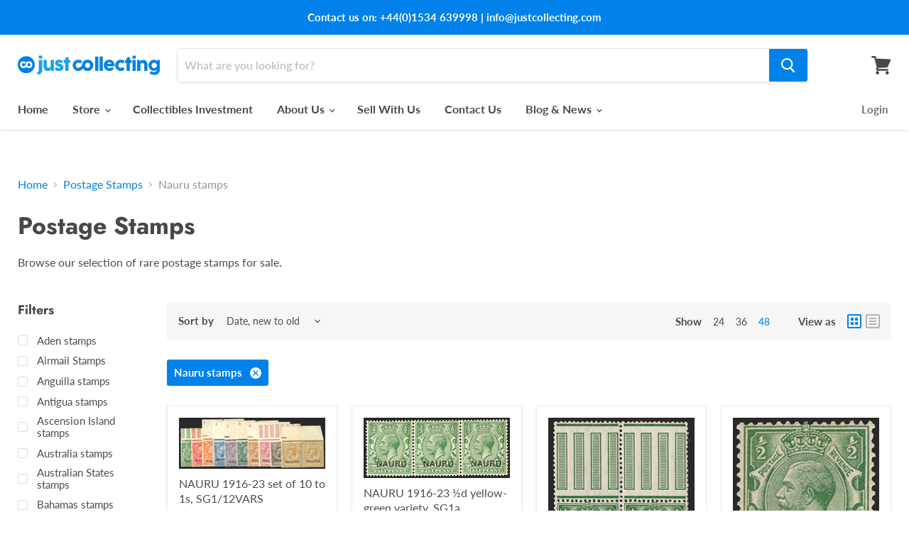

--- FILE ---
content_type: text/html; charset=utf-8
request_url: https://www.justcollecting.com/collections/postage-stamps/nauru-stamps?view=view-48&grid_list
body_size: 43701
content:
<!doctype html>
<html class="no-js no-touch" lang="en">
  <head>
    <meta name="google-site-verification" content="4z9v8Vk8Wtb2uWZtTvQ9Rrt4_HSEdj6i4a4JOaDhUog" />
    <meta charset="utf-8">
    <meta http-equiv="x-ua-compatible" content="IE=edge">

    <link rel="preconnect" href="https://cdn.shopify.com">
    <link rel="preconnect" href="https://fonts.shopifycdn.com">
    <link rel="preconnect" href="https://v.shopify.com">
    <link rel="preconnect" href="https://cdn.shopifycloud.com">

    <title>Postage Stamps For Sale
        
        
        
 — Tagged &quot;Nauru stamps&quot;
 — JustCollecting</title>

    
      <meta name="description" content="For sale: rare and unique postage stamps. Fully authenticated. Free worldwide shipping. Discover the next stamp for your collection today.">
    

    
  <link rel="shortcut icon" href="//www.justcollecting.com/cdn/shop/files/favicon_32x32.png?v=1616064753" type="image/png">


    
      <meta name="robots" content="noindex" />
      <link rel="canonical" href="https://www.justcollecting.com/collections/postage-stamps" />
    

    <meta name="viewport" content="width=device-width">

    
    















<meta property="og:site_name" content="JustCollecting">
<meta property="og:url" content="https://www.justcollecting.com/collections/postage-stamps/nauru-stamps">
<meta property="og:title" content="Postage Stamps For Sale">
<meta property="og:type" content="website">
<meta property="og:description" content="For sale: rare and unique postage stamps. Fully authenticated. Free worldwide shipping. Discover the next stamp for your collection today.">




















<meta name="twitter:title" content="Postage Stamps For Sale">
<meta name="twitter:description" content="For sale: rare and unique postage stamps. Fully authenticated. Free worldwide shipping. Discover the next stamp for your collection today.">




    <link rel="preload" href="//www.justcollecting.com/cdn/fonts/lato/lato_n7.900f219bc7337bc57a7a2151983f0a4a4d9d5dcf.woff2" as="font" crossorigin="anonymous">
    <link rel="preload" as="style" href="//www.justcollecting.com/cdn/shop/t/2/assets/theme.css?v=72247881245561557151762184307">

    <script>window.performance && window.performance.mark && window.performance.mark('shopify.content_for_header.start');</script><meta name="facebook-domain-verification" content="l9rjts7962pdzj7avkhwlo7r0t0lkb">
<meta name="facebook-domain-verification" content="s81tglz0y76n68qa8r393ebfs4y70l">
<meta id="shopify-digital-wallet" name="shopify-digital-wallet" content="/55079698628/digital_wallets/dialog">
<meta name="shopify-checkout-api-token" content="25c2dfc24689c800829bfe62892e4bad">
<meta id="in-context-paypal-metadata" data-shop-id="55079698628" data-venmo-supported="false" data-environment="production" data-locale="en_US" data-paypal-v4="true" data-currency="GBP">
<link rel="alternate" type="application/atom+xml" title="Feed" href="/collections/postage-stamps/nauru-stamps.atom" />
<link rel="alternate" type="application/json+oembed" href="https://www.justcollecting.com/collections/postage-stamps/nauru-stamps.oembed">
<script async="async" src="/checkouts/internal/preloads.js?locale=en-GB"></script>
<script id="shopify-features" type="application/json">{"accessToken":"25c2dfc24689c800829bfe62892e4bad","betas":["rich-media-storefront-analytics"],"domain":"www.justcollecting.com","predictiveSearch":true,"shopId":55079698628,"locale":"en"}</script>
<script>var Shopify = Shopify || {};
Shopify.shop = "justcollecting.myshopify.com";
Shopify.locale = "en";
Shopify.currency = {"active":"GBP","rate":"1.0"};
Shopify.country = "GB";
Shopify.theme = {"name":"Empire","id":120627593412,"schema_name":"Empire","schema_version":"5.8.0","theme_store_id":838,"role":"main"};
Shopify.theme.handle = "null";
Shopify.theme.style = {"id":null,"handle":null};
Shopify.cdnHost = "www.justcollecting.com/cdn";
Shopify.routes = Shopify.routes || {};
Shopify.routes.root = "/";</script>
<script type="module">!function(o){(o.Shopify=o.Shopify||{}).modules=!0}(window);</script>
<script>!function(o){function n(){var o=[];function n(){o.push(Array.prototype.slice.apply(arguments))}return n.q=o,n}var t=o.Shopify=o.Shopify||{};t.loadFeatures=n(),t.autoloadFeatures=n()}(window);</script>
<script id="shop-js-analytics" type="application/json">{"pageType":"collection"}</script>
<script defer="defer" async type="module" src="//www.justcollecting.com/cdn/shopifycloud/shop-js/modules/v2/client.init-shop-cart-sync_WVOgQShq.en.esm.js"></script>
<script defer="defer" async type="module" src="//www.justcollecting.com/cdn/shopifycloud/shop-js/modules/v2/chunk.common_C_13GLB1.esm.js"></script>
<script defer="defer" async type="module" src="//www.justcollecting.com/cdn/shopifycloud/shop-js/modules/v2/chunk.modal_CLfMGd0m.esm.js"></script>
<script type="module">
  await import("//www.justcollecting.com/cdn/shopifycloud/shop-js/modules/v2/client.init-shop-cart-sync_WVOgQShq.en.esm.js");
await import("//www.justcollecting.com/cdn/shopifycloud/shop-js/modules/v2/chunk.common_C_13GLB1.esm.js");
await import("//www.justcollecting.com/cdn/shopifycloud/shop-js/modules/v2/chunk.modal_CLfMGd0m.esm.js");

  window.Shopify.SignInWithShop?.initShopCartSync?.({"fedCMEnabled":true,"windoidEnabled":true});

</script>
<script>(function() {
  var isLoaded = false;
  function asyncLoad() {
    if (isLoaded) return;
    isLoaded = true;
    var urls = ["https:\/\/chimpstatic.com\/mcjs-connected\/js\/users\/000f2b87594d77754f47f7451\/75d06ce4d5712f6c97ff1aaa8.js?shop=justcollecting.myshopify.com","https:\/\/static.klaviyo.com\/onsite\/js\/klaviyo.js?company_id=SZrvFc\u0026shop=justcollecting.myshopify.com","https:\/\/static.klaviyo.com\/onsite\/js\/klaviyo.js?company_id=SZrvFc\u0026shop=justcollecting.myshopify.com","https:\/\/redirectify.app\/script_tags\/tracking.js?shop=justcollecting.myshopify.com","https:\/\/zooomyapps.com\/wishlist\/ZooomyOrders.js?shop=justcollecting.myshopify.com","https:\/\/d23dclunsivw3h.cloudfront.net\/redirect-app.js?shop=justcollecting.myshopify.com","https:\/\/nudgify.ams3.cdn.digitaloceanspaces.com\/shopify.js?uuid=28363208-144e-4adf-b563-a40e06ab98d6\u0026shop=justcollecting.myshopify.com"];
    for (var i = 0; i < urls.length; i++) {
      var s = document.createElement('script');
      s.type = 'text/javascript';
      s.async = true;
      s.src = urls[i];
      var x = document.getElementsByTagName('script')[0];
      x.parentNode.insertBefore(s, x);
    }
  };
  if(window.attachEvent) {
    window.attachEvent('onload', asyncLoad);
  } else {
    window.addEventListener('load', asyncLoad, false);
  }
})();</script>
<script id="__st">var __st={"a":55079698628,"offset":0,"reqid":"7675e1a6-284e-4d60-bfa1-0126c8c7f8aa-1769625569","pageurl":"www.justcollecting.com\/collections\/postage-stamps\/nauru-stamps?view=view-48\u0026grid_list","u":"eaf4ff67f325","p":"collection","rtyp":"collection","rid":261073633476};</script>
<script>window.ShopifyPaypalV4VisibilityTracking = true;</script>
<script id="captcha-bootstrap">!function(){'use strict';const t='contact',e='account',n='new_comment',o=[[t,t],['blogs',n],['comments',n],[t,'customer']],c=[[e,'customer_login'],[e,'guest_login'],[e,'recover_customer_password'],[e,'create_customer']],r=t=>t.map((([t,e])=>`form[action*='/${t}']:not([data-nocaptcha='true']) input[name='form_type'][value='${e}']`)).join(','),a=t=>()=>t?[...document.querySelectorAll(t)].map((t=>t.form)):[];function s(){const t=[...o],e=r(t);return a(e)}const i='password',u='form_key',d=['recaptcha-v3-token','g-recaptcha-response','h-captcha-response',i],f=()=>{try{return window.sessionStorage}catch{return}},m='__shopify_v',_=t=>t.elements[u];function p(t,e,n=!1){try{const o=window.sessionStorage,c=JSON.parse(o.getItem(e)),{data:r}=function(t){const{data:e,action:n}=t;return t[m]||n?{data:e,action:n}:{data:t,action:n}}(c);for(const[e,n]of Object.entries(r))t.elements[e]&&(t.elements[e].value=n);n&&o.removeItem(e)}catch(o){console.error('form repopulation failed',{error:o})}}const l='form_type',E='cptcha';function T(t){t.dataset[E]=!0}const w=window,h=w.document,L='Shopify',v='ce_forms',y='captcha';let A=!1;((t,e)=>{const n=(g='f06e6c50-85a8-45c8-87d0-21a2b65856fe',I='https://cdn.shopify.com/shopifycloud/storefront-forms-hcaptcha/ce_storefront_forms_captcha_hcaptcha.v1.5.2.iife.js',D={infoText:'Protected by hCaptcha',privacyText:'Privacy',termsText:'Terms'},(t,e,n)=>{const o=w[L][v],c=o.bindForm;if(c)return c(t,g,e,D).then(n);var r;o.q.push([[t,g,e,D],n]),r=I,A||(h.body.append(Object.assign(h.createElement('script'),{id:'captcha-provider',async:!0,src:r})),A=!0)});var g,I,D;w[L]=w[L]||{},w[L][v]=w[L][v]||{},w[L][v].q=[],w[L][y]=w[L][y]||{},w[L][y].protect=function(t,e){n(t,void 0,e),T(t)},Object.freeze(w[L][y]),function(t,e,n,w,h,L){const[v,y,A,g]=function(t,e,n){const i=e?o:[],u=t?c:[],d=[...i,...u],f=r(d),m=r(i),_=r(d.filter((([t,e])=>n.includes(e))));return[a(f),a(m),a(_),s()]}(w,h,L),I=t=>{const e=t.target;return e instanceof HTMLFormElement?e:e&&e.form},D=t=>v().includes(t);t.addEventListener('submit',(t=>{const e=I(t);if(!e)return;const n=D(e)&&!e.dataset.hcaptchaBound&&!e.dataset.recaptchaBound,o=_(e),c=g().includes(e)&&(!o||!o.value);(n||c)&&t.preventDefault(),c&&!n&&(function(t){try{if(!f())return;!function(t){const e=f();if(!e)return;const n=_(t);if(!n)return;const o=n.value;o&&e.removeItem(o)}(t);const e=Array.from(Array(32),(()=>Math.random().toString(36)[2])).join('');!function(t,e){_(t)||t.append(Object.assign(document.createElement('input'),{type:'hidden',name:u})),t.elements[u].value=e}(t,e),function(t,e){const n=f();if(!n)return;const o=[...t.querySelectorAll(`input[type='${i}']`)].map((({name:t})=>t)),c=[...d,...o],r={};for(const[a,s]of new FormData(t).entries())c.includes(a)||(r[a]=s);n.setItem(e,JSON.stringify({[m]:1,action:t.action,data:r}))}(t,e)}catch(e){console.error('failed to persist form',e)}}(e),e.submit())}));const S=(t,e)=>{t&&!t.dataset[E]&&(n(t,e.some((e=>e===t))),T(t))};for(const o of['focusin','change'])t.addEventListener(o,(t=>{const e=I(t);D(e)&&S(e,y())}));const B=e.get('form_key'),M=e.get(l),P=B&&M;t.addEventListener('DOMContentLoaded',(()=>{const t=y();if(P)for(const e of t)e.elements[l].value===M&&p(e,B);[...new Set([...A(),...v().filter((t=>'true'===t.dataset.shopifyCaptcha))])].forEach((e=>S(e,t)))}))}(h,new URLSearchParams(w.location.search),n,t,e,['guest_login'])})(!0,!0)}();</script>
<script integrity="sha256-4kQ18oKyAcykRKYeNunJcIwy7WH5gtpwJnB7kiuLZ1E=" data-source-attribution="shopify.loadfeatures" defer="defer" src="//www.justcollecting.com/cdn/shopifycloud/storefront/assets/storefront/load_feature-a0a9edcb.js" crossorigin="anonymous"></script>
<script data-source-attribution="shopify.dynamic_checkout.dynamic.init">var Shopify=Shopify||{};Shopify.PaymentButton=Shopify.PaymentButton||{isStorefrontPortableWallets:!0,init:function(){window.Shopify.PaymentButton.init=function(){};var t=document.createElement("script");t.src="https://www.justcollecting.com/cdn/shopifycloud/portable-wallets/latest/portable-wallets.en.js",t.type="module",document.head.appendChild(t)}};
</script>
<script data-source-attribution="shopify.dynamic_checkout.buyer_consent">
  function portableWalletsHideBuyerConsent(e){var t=document.getElementById("shopify-buyer-consent"),n=document.getElementById("shopify-subscription-policy-button");t&&n&&(t.classList.add("hidden"),t.setAttribute("aria-hidden","true"),n.removeEventListener("click",e))}function portableWalletsShowBuyerConsent(e){var t=document.getElementById("shopify-buyer-consent"),n=document.getElementById("shopify-subscription-policy-button");t&&n&&(t.classList.remove("hidden"),t.removeAttribute("aria-hidden"),n.addEventListener("click",e))}window.Shopify?.PaymentButton&&(window.Shopify.PaymentButton.hideBuyerConsent=portableWalletsHideBuyerConsent,window.Shopify.PaymentButton.showBuyerConsent=portableWalletsShowBuyerConsent);
</script>
<script data-source-attribution="shopify.dynamic_checkout.cart.bootstrap">document.addEventListener("DOMContentLoaded",(function(){function t(){return document.querySelector("shopify-accelerated-checkout-cart, shopify-accelerated-checkout")}if(t())Shopify.PaymentButton.init();else{new MutationObserver((function(e,n){t()&&(Shopify.PaymentButton.init(),n.disconnect())})).observe(document.body,{childList:!0,subtree:!0})}}));
</script>
<link id="shopify-accelerated-checkout-styles" rel="stylesheet" media="screen" href="https://www.justcollecting.com/cdn/shopifycloud/portable-wallets/latest/accelerated-checkout-backwards-compat.css" crossorigin="anonymous">
<style id="shopify-accelerated-checkout-cart">
        #shopify-buyer-consent {
  margin-top: 1em;
  display: inline-block;
  width: 100%;
}

#shopify-buyer-consent.hidden {
  display: none;
}

#shopify-subscription-policy-button {
  background: none;
  border: none;
  padding: 0;
  text-decoration: underline;
  font-size: inherit;
  cursor: pointer;
}

#shopify-subscription-policy-button::before {
  box-shadow: none;
}

      </style>

<script>window.performance && window.performance.mark && window.performance.mark('shopify.content_for_header.end');</script>
<script type="text/javascript">window.moneyFormat = "£{{amount}}";
  window.shopCurrency = "GBP";
  window.assetsUrl = '//www.justcollecting.com/cdn/shop/t/2/assets/';
</script>
<script>
  window.globoRelatedProductsConfig = {
    apiUrl: "https://related-products.globosoftware.net/v2/public/api",
    alternateApiUrl: "https://related-products.globosoftware.net/v2/public",
    shop: "justcollecting.myshopify.com",
    shopNumber: 28398,
    domain: "www.justcollecting.com",
    customer:null,
    urls: {
      search: "\/search",
      collection: "\/collections",
    },
    page: 'collection',
    translation: {"add_to_cart":"Add to cart","added_to_cart":"Added to cart","add_selected_to_cart":"Add selected to cart","added_selected_to_cart":"Added selected to cart","sale":"Sale","total_price":"Total price:","this_item":"This item:","sold_out":"Sold out"},
    settings: {"hidewatermark":false,"redirect":true,"new_tab":true,"image_ratio":"400:500","hidden_tags":null,"exclude_tags":null,"carousel_autoplay":false,"carousel_items":"5","discount":{"enable":false,"condition":"any","type":"percentage","value":10},"sold_out":false,"carousel_loop":true,"visible_tags":null},
    manualRecommendations: {},
    boughtTogetherIds: {},
    trendingProducts: [],
    productBoughtTogether: {"type":"product_bought_together","enable":false,"title":{"text":"Frequently Bought Together","color":"#212121","fontSize":"25","align":"left"},"subtitle":{"text":null,"color":"#212121","fontSize":"18"},"limit":10,"maxWidth":1170,"conditions":[{"id":"bought_together","status":1},{"id":"manual","status":1},{"id":"vendor","type":"same","status":1},{"id":"type","type":"same","status":1},{"id":"collection","type":"same","status":1},{"id":"tags","type":"same","status":1},{"id":"global","status":1}],"template":{"id":"2","elements":["price","addToCartBtn","variantSelector","saleLabel"],"productTitle":{"fontSize":"15","color":"#212121"},"productPrice":{"fontSize":"14","color":"#212121"},"productOldPrice":{"fontSize":16,"color":"#919191"},"button":{"fontSize":"14","color":"#ffffff","backgroundColor":"#212121"},"saleLabel":{"color":"#fff","backgroundColor":"#c00000"},"this_item":true,"selected":true},"random":false,"discount":true},
    productRelated: {"type":"product_related","enable":true,"title":{"text":"Related products","color":"#484848","fontSize":"25","align":"left"},"subtitle":{"text":null,"color":"#212121","fontSize":"18"},"limit":10,"maxWidth":1350,"conditions":[{"id":"manual","status":1},{"id":"bought_together","status":0},{"id":"vendor","type":"same","status":0},{"id":"type","type":"same","status":0},{"id":"collection","type":"same","status":1},{"id":"tags","type":"same","status":0},{"id":"global","status":0}],"template":{"id":"1","elements":["price","addToCartBtn","variantSelector","saleLabel"],"productTitle":{"fontSize":"15","color":"#4d4d4d"},"productPrice":{"fontSize":"14","color":"#212121"},"productOldPrice":{"fontSize":16,"color":"#919191"},"button":{"fontSize":"14","color":"#ffffff","backgroundColor":"#0182ea"},"saleLabel":{"color":"#fff","backgroundColor":"#c00000"},"this_item":false,"selected":false},"random":false,"discount":false},
    cart: {"type":"cart","enable":true,"title":{"text":"What else do you need?","color":"#212121","fontSize":"20","align":"left"},"subtitle":{"text":"","color":"#212121","fontSize":"18"},"limit":10,"maxWidth":1170,"conditions":[{"id":"manual","status":1},{"id":"bought_together","status":1},{"id":"tags","type":"same","status":1},{"id":"global","status":1}],"template":{"id":"3","elements":["price","addToCartBtn","variantSelector","saleLabel"],"productTitle":{"fontSize":"14","color":"#212121"},"productPrice":{"fontSize":"14","color":"#212121"},"productOldPrice":{"fontSize":16,"color":"#919191"},"button":{"fontSize":"15","color":"#ffffff","backgroundColor":"#212121"},"saleLabel":{"color":"#fff","backgroundColor":"#c00000"},"this_item":true,"selected":true},"random":false,"discount":false},
    basis_collection_handle: 'all',
    widgets: [],
    view_name: 'globo.alsobought',
    cart_properties_name: '_bundle',
    discounted_ids: [],
    discount_min_amount: 0,data: {},no_image_url: "https://cdn.shopify.com/s/images/admin/no-image-large.gif"
  };
</script>
<script>
</script>
<script defer src="//www.justcollecting.com/cdn/shop/t/2/assets/globo.alsobought.data.js?v=119465614201001288951617205099" type="text/javascript"></script>
<script defer src="//www.justcollecting.com/cdn/shop/t/2/assets/globo.alsobought.js?v=181271413300238781441617204580" type="text/javascript"></script>
<link rel="preload stylesheet" href="//www.justcollecting.com/cdn/shop/t/2/assets/globo.alsobought.css?v=92078713138673082301617205001" as="style">


    <link href="//www.justcollecting.com/cdn/shop/t/2/assets/theme.css?v=72247881245561557151762184307" rel="stylesheet" type="text/css" media="all" />

    
    <script>
      window.Theme = window.Theme || {};
      window.Theme.routes = {
        "root_url": "/",
        "account_url": "/account",
        "account_login_url": "https://shopify.com/55079698628/account?locale=en&region_country=GB",
        "account_logout_url": "/account/logout",
        "account_register_url": "https://shopify.com/55079698628/account?locale=en",
        "account_addresses_url": "/account/addresses",
        "collections_url": "/collections",
        "all_products_collection_url": "/collections/all",
        "search_url": "/search",
        "cart_url": "/cart",
        "cart_add_url": "/cart/add",
        "cart_change_url": "/cart/change",
        "cart_clear_url": "/cart/clear",
        "product_recommendations_url": "/recommendations/products",
      };
    </script>
    
    
    <link rel="preconnect" href="https://fonts.gstatic.com">
	<link href="https://fonts.googleapis.com/css2?family=Source+Serif+Pro:wght@200;300;400;600;700;900&display=swap" rel="stylesheet">
<meta name="google-site-verification" content="Ghe1qNO4J59-tdMsc3eVE0IR8T9wwST8NEs_CrTP_cQ" />
  <!-- BEGIN app block: shopify://apps/currency-converter/blocks/app-embed-block/a56d6bd1-e9df-4a4a-b98e-e9bb5c43a042 --><script>
    window.codeblackbelt = window.codeblackbelt || {};
    window.codeblackbelt.shop = window.codeblackbelt.shop || 'justcollecting.myshopify.com';
    </script><script src="//cdn.codeblackbelt.com/widgets/currency-converter-plus/main.min.js?version=2026012818+0000" async></script>
<!-- END app block --><script src="https://cdn.shopify.com/extensions/6c66d7d0-f631-46bf-8039-ad48ac607ad6/forms-2301/assets/shopify-forms-loader.js" type="text/javascript" defer="defer"></script>
<link href="https://monorail-edge.shopifysvc.com" rel="dns-prefetch">
<script>(function(){if ("sendBeacon" in navigator && "performance" in window) {try {var session_token_from_headers = performance.getEntriesByType('navigation')[0].serverTiming.find(x => x.name == '_s').description;} catch {var session_token_from_headers = undefined;}var session_cookie_matches = document.cookie.match(/_shopify_s=([^;]*)/);var session_token_from_cookie = session_cookie_matches && session_cookie_matches.length === 2 ? session_cookie_matches[1] : "";var session_token = session_token_from_headers || session_token_from_cookie || "";function handle_abandonment_event(e) {var entries = performance.getEntries().filter(function(entry) {return /monorail-edge.shopifysvc.com/.test(entry.name);});if (!window.abandonment_tracked && entries.length === 0) {window.abandonment_tracked = true;var currentMs = Date.now();var navigation_start = performance.timing.navigationStart;var payload = {shop_id: 55079698628,url: window.location.href,navigation_start,duration: currentMs - navigation_start,session_token,page_type: "collection"};window.navigator.sendBeacon("https://monorail-edge.shopifysvc.com/v1/produce", JSON.stringify({schema_id: "online_store_buyer_site_abandonment/1.1",payload: payload,metadata: {event_created_at_ms: currentMs,event_sent_at_ms: currentMs}}));}}window.addEventListener('pagehide', handle_abandonment_event);}}());</script>
<script id="web-pixels-manager-setup">(function e(e,d,r,n,o){if(void 0===o&&(o={}),!Boolean(null===(a=null===(i=window.Shopify)||void 0===i?void 0:i.analytics)||void 0===a?void 0:a.replayQueue)){var i,a;window.Shopify=window.Shopify||{};var t=window.Shopify;t.analytics=t.analytics||{};var s=t.analytics;s.replayQueue=[],s.publish=function(e,d,r){return s.replayQueue.push([e,d,r]),!0};try{self.performance.mark("wpm:start")}catch(e){}var l=function(){var e={modern:/Edge?\/(1{2}[4-9]|1[2-9]\d|[2-9]\d{2}|\d{4,})\.\d+(\.\d+|)|Firefox\/(1{2}[4-9]|1[2-9]\d|[2-9]\d{2}|\d{4,})\.\d+(\.\d+|)|Chrom(ium|e)\/(9{2}|\d{3,})\.\d+(\.\d+|)|(Maci|X1{2}).+ Version\/(15\.\d+|(1[6-9]|[2-9]\d|\d{3,})\.\d+)([,.]\d+|)( \(\w+\)|)( Mobile\/\w+|) Safari\/|Chrome.+OPR\/(9{2}|\d{3,})\.\d+\.\d+|(CPU[ +]OS|iPhone[ +]OS|CPU[ +]iPhone|CPU IPhone OS|CPU iPad OS)[ +]+(15[._]\d+|(1[6-9]|[2-9]\d|\d{3,})[._]\d+)([._]\d+|)|Android:?[ /-](13[3-9]|1[4-9]\d|[2-9]\d{2}|\d{4,})(\.\d+|)(\.\d+|)|Android.+Firefox\/(13[5-9]|1[4-9]\d|[2-9]\d{2}|\d{4,})\.\d+(\.\d+|)|Android.+Chrom(ium|e)\/(13[3-9]|1[4-9]\d|[2-9]\d{2}|\d{4,})\.\d+(\.\d+|)|SamsungBrowser\/([2-9]\d|\d{3,})\.\d+/,legacy:/Edge?\/(1[6-9]|[2-9]\d|\d{3,})\.\d+(\.\d+|)|Firefox\/(5[4-9]|[6-9]\d|\d{3,})\.\d+(\.\d+|)|Chrom(ium|e)\/(5[1-9]|[6-9]\d|\d{3,})\.\d+(\.\d+|)([\d.]+$|.*Safari\/(?![\d.]+ Edge\/[\d.]+$))|(Maci|X1{2}).+ Version\/(10\.\d+|(1[1-9]|[2-9]\d|\d{3,})\.\d+)([,.]\d+|)( \(\w+\)|)( Mobile\/\w+|) Safari\/|Chrome.+OPR\/(3[89]|[4-9]\d|\d{3,})\.\d+\.\d+|(CPU[ +]OS|iPhone[ +]OS|CPU[ +]iPhone|CPU IPhone OS|CPU iPad OS)[ +]+(10[._]\d+|(1[1-9]|[2-9]\d|\d{3,})[._]\d+)([._]\d+|)|Android:?[ /-](13[3-9]|1[4-9]\d|[2-9]\d{2}|\d{4,})(\.\d+|)(\.\d+|)|Mobile Safari.+OPR\/([89]\d|\d{3,})\.\d+\.\d+|Android.+Firefox\/(13[5-9]|1[4-9]\d|[2-9]\d{2}|\d{4,})\.\d+(\.\d+|)|Android.+Chrom(ium|e)\/(13[3-9]|1[4-9]\d|[2-9]\d{2}|\d{4,})\.\d+(\.\d+|)|Android.+(UC? ?Browser|UCWEB|U3)[ /]?(15\.([5-9]|\d{2,})|(1[6-9]|[2-9]\d|\d{3,})\.\d+)\.\d+|SamsungBrowser\/(5\.\d+|([6-9]|\d{2,})\.\d+)|Android.+MQ{2}Browser\/(14(\.(9|\d{2,})|)|(1[5-9]|[2-9]\d|\d{3,})(\.\d+|))(\.\d+|)|K[Aa][Ii]OS\/(3\.\d+|([4-9]|\d{2,})\.\d+)(\.\d+|)/},d=e.modern,r=e.legacy,n=navigator.userAgent;return n.match(d)?"modern":n.match(r)?"legacy":"unknown"}(),u="modern"===l?"modern":"legacy",c=(null!=n?n:{modern:"",legacy:""})[u],f=function(e){return[e.baseUrl,"/wpm","/b",e.hashVersion,"modern"===e.buildTarget?"m":"l",".js"].join("")}({baseUrl:d,hashVersion:r,buildTarget:u}),m=function(e){var d=e.version,r=e.bundleTarget,n=e.surface,o=e.pageUrl,i=e.monorailEndpoint;return{emit:function(e){var a=e.status,t=e.errorMsg,s=(new Date).getTime(),l=JSON.stringify({metadata:{event_sent_at_ms:s},events:[{schema_id:"web_pixels_manager_load/3.1",payload:{version:d,bundle_target:r,page_url:o,status:a,surface:n,error_msg:t},metadata:{event_created_at_ms:s}}]});if(!i)return console&&console.warn&&console.warn("[Web Pixels Manager] No Monorail endpoint provided, skipping logging."),!1;try{return self.navigator.sendBeacon.bind(self.navigator)(i,l)}catch(e){}var u=new XMLHttpRequest;try{return u.open("POST",i,!0),u.setRequestHeader("Content-Type","text/plain"),u.send(l),!0}catch(e){return console&&console.warn&&console.warn("[Web Pixels Manager] Got an unhandled error while logging to Monorail."),!1}}}}({version:r,bundleTarget:l,surface:e.surface,pageUrl:self.location.href,monorailEndpoint:e.monorailEndpoint});try{o.browserTarget=l,function(e){var d=e.src,r=e.async,n=void 0===r||r,o=e.onload,i=e.onerror,a=e.sri,t=e.scriptDataAttributes,s=void 0===t?{}:t,l=document.createElement("script"),u=document.querySelector("head"),c=document.querySelector("body");if(l.async=n,l.src=d,a&&(l.integrity=a,l.crossOrigin="anonymous"),s)for(var f in s)if(Object.prototype.hasOwnProperty.call(s,f))try{l.dataset[f]=s[f]}catch(e){}if(o&&l.addEventListener("load",o),i&&l.addEventListener("error",i),u)u.appendChild(l);else{if(!c)throw new Error("Did not find a head or body element to append the script");c.appendChild(l)}}({src:f,async:!0,onload:function(){if(!function(){var e,d;return Boolean(null===(d=null===(e=window.Shopify)||void 0===e?void 0:e.analytics)||void 0===d?void 0:d.initialized)}()){var d=window.webPixelsManager.init(e)||void 0;if(d){var r=window.Shopify.analytics;r.replayQueue.forEach((function(e){var r=e[0],n=e[1],o=e[2];d.publishCustomEvent(r,n,o)})),r.replayQueue=[],r.publish=d.publishCustomEvent,r.visitor=d.visitor,r.initialized=!0}}},onerror:function(){return m.emit({status:"failed",errorMsg:"".concat(f," has failed to load")})},sri:function(e){var d=/^sha384-[A-Za-z0-9+/=]+$/;return"string"==typeof e&&d.test(e)}(c)?c:"",scriptDataAttributes:o}),m.emit({status:"loading"})}catch(e){m.emit({status:"failed",errorMsg:(null==e?void 0:e.message)||"Unknown error"})}}})({shopId: 55079698628,storefrontBaseUrl: "https://www.justcollecting.com",extensionsBaseUrl: "https://extensions.shopifycdn.com/cdn/shopifycloud/web-pixels-manager",monorailEndpoint: "https://monorail-edge.shopifysvc.com/unstable/produce_batch",surface: "storefront-renderer",enabledBetaFlags: ["2dca8a86"],webPixelsConfigList: [{"id":"736690480","configuration":"{\"config\":\"{\\\"pixel_id\\\":\\\"G-Z8HC80FX2K\\\",\\\"gtag_events\\\":[{\\\"type\\\":\\\"purchase\\\",\\\"action_label\\\":\\\"G-Z8HC80FX2K\\\"},{\\\"type\\\":\\\"page_view\\\",\\\"action_label\\\":\\\"G-Z8HC80FX2K\\\"},{\\\"type\\\":\\\"view_item\\\",\\\"action_label\\\":\\\"G-Z8HC80FX2K\\\"},{\\\"type\\\":\\\"search\\\",\\\"action_label\\\":\\\"G-Z8HC80FX2K\\\"},{\\\"type\\\":\\\"add_to_cart\\\",\\\"action_label\\\":\\\"G-Z8HC80FX2K\\\"},{\\\"type\\\":\\\"begin_checkout\\\",\\\"action_label\\\":\\\"G-Z8HC80FX2K\\\"},{\\\"type\\\":\\\"add_payment_info\\\",\\\"action_label\\\":\\\"G-Z8HC80FX2K\\\"}],\\\"enable_monitoring_mode\\\":false}\"}","eventPayloadVersion":"v1","runtimeContext":"OPEN","scriptVersion":"b2a88bafab3e21179ed38636efcd8a93","type":"APP","apiClientId":1780363,"privacyPurposes":[],"dataSharingAdjustments":{"protectedCustomerApprovalScopes":["read_customer_address","read_customer_email","read_customer_name","read_customer_personal_data","read_customer_phone"]}},{"id":"242549040","configuration":"{\"pixel_id\":\"2955683471346867\",\"pixel_type\":\"facebook_pixel\",\"metaapp_system_user_token\":\"-\"}","eventPayloadVersion":"v1","runtimeContext":"OPEN","scriptVersion":"ca16bc87fe92b6042fbaa3acc2fbdaa6","type":"APP","apiClientId":2329312,"privacyPurposes":["ANALYTICS","MARKETING","SALE_OF_DATA"],"dataSharingAdjustments":{"protectedCustomerApprovalScopes":["read_customer_address","read_customer_email","read_customer_name","read_customer_personal_data","read_customer_phone"]}},{"id":"shopify-app-pixel","configuration":"{}","eventPayloadVersion":"v1","runtimeContext":"STRICT","scriptVersion":"0450","apiClientId":"shopify-pixel","type":"APP","privacyPurposes":["ANALYTICS","MARKETING"]},{"id":"shopify-custom-pixel","eventPayloadVersion":"v1","runtimeContext":"LAX","scriptVersion":"0450","apiClientId":"shopify-pixel","type":"CUSTOM","privacyPurposes":["ANALYTICS","MARKETING"]}],isMerchantRequest: false,initData: {"shop":{"name":"JustCollecting","paymentSettings":{"currencyCode":"GBP"},"myshopifyDomain":"justcollecting.myshopify.com","countryCode":"JE","storefrontUrl":"https:\/\/www.justcollecting.com"},"customer":null,"cart":null,"checkout":null,"productVariants":[],"purchasingCompany":null},},"https://www.justcollecting.com/cdn","fcfee988w5aeb613cpc8e4bc33m6693e112",{"modern":"","legacy":""},{"shopId":"55079698628","storefrontBaseUrl":"https:\/\/www.justcollecting.com","extensionBaseUrl":"https:\/\/extensions.shopifycdn.com\/cdn\/shopifycloud\/web-pixels-manager","surface":"storefront-renderer","enabledBetaFlags":"[\"2dca8a86\"]","isMerchantRequest":"false","hashVersion":"fcfee988w5aeb613cpc8e4bc33m6693e112","publish":"custom","events":"[[\"page_viewed\",{}],[\"collection_viewed\",{\"collection\":{\"id\":\"261073633476\",\"title\":\"Postage Stamps\",\"productVariants\":[{\"price\":{\"amount\":450.0,\"currencyCode\":\"GBP\"},\"product\":{\"title\":\"NAURU 1916-23 set of 10 to 1s, SG1\/12VARS\",\"vendor\":\"Paul Fraser Collectibles\",\"id\":\"9483540201776\",\"untranslatedTitle\":\"NAURU 1916-23 set of 10 to 1s, SG1\/12VARS\",\"url\":\"\/products\/nauru-1916-23-set-of-10-to-1s-sg1-12vars\",\"type\":\"Postage Stamps\"},\"id\":\"48716617646384\",\"image\":{\"src\":\"\/\/www.justcollecting.com\/cdn\/shop\/files\/P13401891-1copy.png?v=1718665303\"},\"sku\":\"JC2553\",\"title\":\"Default Title\",\"untranslatedTitle\":\"Default Title\"},{\"price\":{\"amount\":450.0,\"currencyCode\":\"GBP\"},\"product\":{\"title\":\"NAURU 1916-23 ½d yellow-green variety, SG1a\",\"vendor\":\"Paul Fraser Collectibles\",\"id\":\"9483540103472\",\"untranslatedTitle\":\"NAURU 1916-23 ½d yellow-green variety, SG1a\",\"url\":\"\/products\/nauru-1916-23-d-yellow-green-variety-sg1a\",\"type\":\"Postage Stamps\"},\"id\":\"48716617580848\",\"image\":{\"src\":\"\/\/www.justcollecting.com\/cdn\/shop\/files\/P13401892-1copy.png?v=1718665301\"},\"sku\":\"JC2554\",\"title\":\"Default Title\",\"untranslatedTitle\":\"Default Title\"},{\"price\":{\"amount\":395.0,\"currencyCode\":\"GBP\"},\"product\":{\"title\":\"NAURU 1916-23 ½d yellow-green variety, SG1b var\",\"vendor\":\"Paul Fraser Collectibles\",\"id\":\"9483539972400\",\"untranslatedTitle\":\"NAURU 1916-23 ½d yellow-green variety, SG1b var\",\"url\":\"\/products\/nauru-1916-23-d-yellow-green-variety-sg1b-var\",\"type\":\"Postage Stamps\"},\"id\":\"48716617187632\",\"image\":{\"src\":\"\/\/www.justcollecting.com\/cdn\/shop\/files\/P15610752-1copy.jpg?v=1718665299\"},\"sku\":\"JC2555\",\"title\":\"Default Title\",\"untranslatedTitle\":\"Default Title\"},{\"price\":{\"amount\":325.0,\"currencyCode\":\"GBP\"},\"product\":{\"title\":\"NAURU 1916-23 ½d yellow-green variety, SG1c\",\"vendor\":\"Paul Fraser Collectibles\",\"id\":\"9483539906864\",\"untranslatedTitle\":\"NAURU 1916-23 ½d yellow-green variety, SG1c\",\"url\":\"\/products\/nauru-1916-23-d-yellow-green-variety-sg1c\",\"type\":\"Postage Stamps\"},\"id\":\"48716617122096\",\"image\":{\"src\":\"\/\/www.justcollecting.com\/cdn\/shop\/files\/P15610751-1copy.jpg?v=1718665297\"},\"sku\":\"JC2556\",\"title\":\"Default Title\",\"untranslatedTitle\":\"Default Title\"},{\"price\":{\"amount\":95.0,\"currencyCode\":\"GBP\"},\"product\":{\"title\":\"NAURU 1916-23 1d bright scarlet Specimen, SG2\",\"vendor\":\"Paul Fraser Collectibles\",\"id\":\"9483539808560\",\"untranslatedTitle\":\"NAURU 1916-23 1d bright scarlet Specimen, SG2\",\"url\":\"\/products\/nauru-1916-23-1d-bright-scarlet-specimen-sg2\",\"type\":\"Postage Stamps\"},\"id\":\"48716616827184\",\"image\":{\"src\":\"\/\/www.justcollecting.com\/cdn\/shop\/files\/P15609221-1copy.jpg?v=1718665292\"},\"sku\":\"JC2560\",\"title\":\"Default Title\",\"untranslatedTitle\":\"Default Title\"},{\"price\":{\"amount\":395.0,\"currencyCode\":\"GBP\"},\"product\":{\"title\":\"NAURU 1916-23 1½d red-brown, SG3\",\"vendor\":\"Paul Fraser Collectibles\",\"id\":\"9483539743024\",\"untranslatedTitle\":\"NAURU 1916-23 1½d red-brown, SG3\",\"url\":\"\/products\/nauru-1916-23-1-d-red-brown-sg3\",\"type\":\"Postage Stamps\"},\"id\":\"48716616794416\",\"image\":{\"src\":\"\/\/www.justcollecting.com\/cdn\/shop\/files\/P14500497-1copy.png?v=1718665291\"},\"sku\":\"JC2561\",\"title\":\"Default Title\",\"untranslatedTitle\":\"Default Title\"},{\"price\":{\"amount\":450.0,\"currencyCode\":\"GBP\"},\"product\":{\"title\":\"NAURU 1916-23 2d orange variety, SG4y\",\"vendor\":\"Paul Fraser Collectibles\",\"id\":\"9483539677488\",\"untranslatedTitle\":\"NAURU 1916-23 2d orange variety, SG4y\",\"url\":\"\/products\/nauru-1916-23-2d-orange-variety-sg4y\",\"type\":\"Postage Stamps\"},\"id\":\"48716616728880\",\"image\":{\"src\":\"\/\/www.justcollecting.com\/cdn\/shop\/files\/P14504278-1copy.jpg?v=1718665288\"},\"sku\":\"JC2564\",\"title\":\"Default Title\",\"untranslatedTitle\":\"Default Title\"},{\"price\":{\"amount\":350.0,\"currencyCode\":\"GBP\"},\"product\":{\"title\":\"NAURU 1916-23 3d bluish violet variety, SG7b\",\"vendor\":\"Paul Fraser Collectibles\",\"id\":\"9483539644720\",\"untranslatedTitle\":\"NAURU 1916-23 3d bluish violet variety, SG7b\",\"url\":\"\/products\/nauru-1916-23-3d-bluish-violet-variety-sg7b\",\"type\":\"Postage Stamps\"},\"id\":\"48716616696112\",\"image\":{\"src\":\"\/\/www.justcollecting.com\/cdn\/shop\/files\/P15610759-1copy.jpg?v=1718665286\"},\"sku\":\"JC2565\",\"title\":\"Default Title\",\"untranslatedTitle\":\"Default Title\"},{\"price\":{\"amount\":160.0,\"currencyCode\":\"GBP\"},\"product\":{\"title\":\"NAURU 1916-23 5d yellow-brown variety, SG9b\",\"vendor\":\"Paul Fraser Collectibles\",\"id\":\"9483539513648\",\"untranslatedTitle\":\"NAURU 1916-23 5d yellow-brown variety, SG9b\",\"url\":\"\/products\/nauru-1916-23-5d-yellow-brown-variety-sg9b\",\"type\":\"Postage Stamps\"},\"id\":\"48716616368432\",\"image\":{\"src\":\"\/\/www.justcollecting.com\/cdn\/shop\/files\/P15610761-1copy.jpg?v=1718665284\"},\"sku\":\"JC2568\",\"title\":\"Default Title\",\"untranslatedTitle\":\"Default Title\"},{\"price\":{\"amount\":375.0,\"currencyCode\":\"GBP\"},\"product\":{\"title\":\"NAURU 1916-23 5d yellow-brown variety, SG9b var\",\"vendor\":\"Paul Fraser Collectibles\",\"id\":\"9483539480880\",\"untranslatedTitle\":\"NAURU 1916-23 5d yellow-brown variety, SG9b var\",\"url\":\"\/products\/nauru-1916-23-5d-yellow-brown-variety-sg9b-var\",\"type\":\"Postage Stamps\"},\"id\":\"48716616335664\",\"image\":{\"src\":\"\/\/www.justcollecting.com\/cdn\/shop\/files\/P15610762-1copy.jpg?v=1718665282\"},\"sku\":\"JC2569\",\"title\":\"Default Title\",\"untranslatedTitle\":\"Default Title\"},{\"price\":{\"amount\":225.0,\"currencyCode\":\"GBP\"},\"product\":{\"title\":\"NAURU 1916-23 1d carmine-red variety, SG2cb\",\"vendor\":\"Paul Fraser Collectibles\",\"id\":\"9483442585904\",\"untranslatedTitle\":\"NAURU 1916-23 1d carmine-red variety, SG2cb\",\"url\":\"\/products\/nauru-1916-23-1d-carmine-red-variety-sg2cb-4\",\"type\":\"Postage Stamps\"},\"id\":\"48716321980720\",\"image\":{\"src\":\"\/\/www.justcollecting.com\/cdn\/shop\/files\/P15610754-1copy.png?v=1718661380\"},\"sku\":\"JC2559\",\"title\":\"Default Title\",\"untranslatedTitle\":\"Default Title\"},{\"price\":{\"amount\":275.0,\"currencyCode\":\"GBP\"},\"product\":{\"title\":\"NAURU 1916-23 2d orange variety, SG4b var\",\"vendor\":\"Paul Fraser Collectibles\",\"id\":\"9483442553136\",\"untranslatedTitle\":\"NAURU 1916-23 2d orange variety, SG4b var\",\"url\":\"\/products\/nauru-1916-23-2d-orange-variety-sg4b-var-3\",\"type\":\"Postage Stamps\"},\"id\":\"48716321882416\",\"image\":{\"src\":\"\/\/www.justcollecting.com\/cdn\/shop\/files\/P15610756-1copy.png?v=1718661378\"},\"sku\":\"JC2562\",\"title\":\"Default Title\",\"untranslatedTitle\":\"Default Title\"},{\"price\":{\"amount\":6500.0,\"currencyCode\":\"GBP\"},\"product\":{\"title\":\"Nauru 1916-23 10s indigo-blue \\\"Seahorses\\\", SG18\",\"vendor\":\"Paul Fraser Collectibles\",\"id\":\"9483309875504\",\"untranslatedTitle\":\"Nauru 1916-23 10s indigo-blue \\\"Seahorses\\\", SG18\",\"url\":\"\/products\/nauru-1916-23-10s-indigo-blue-seahorses-sg18\",\"type\":\"Postage Stamps\"},\"id\":\"48715841339696\",\"image\":{\"src\":\"\/\/www.justcollecting.com\/cdn\/shop\/files\/D88113DE-D728-4E8E-A7D9-F0DA5345BAAA_1_201_a.jpg?v=1718656489\"},\"sku\":\"JP5758\",\"title\":\"Default Title\",\"untranslatedTitle\":\"Default Title\"},{\"price\":{\"amount\":175.0,\"currencyCode\":\"GBP\"},\"product\":{\"title\":\"NAURU 1916-23 4d slate-green variety, SG8b\",\"vendor\":\"Paul Fraser Collectibles\",\"id\":\"9483305451824\",\"untranslatedTitle\":\"NAURU 1916-23 4d slate-green variety, SG8b\",\"url\":\"\/products\/nauru-1916-23-4d-slate-green-variety-sg8b-3\",\"type\":\"Postage Stamps\"},\"id\":\"48715827085616\",\"image\":{\"src\":\"\/\/www.justcollecting.com\/cdn\/shop\/files\/P15610760-1copy.jpg?v=1718656350\"},\"sku\":\"JC2567\",\"title\":\"Default Title\",\"untranslatedTitle\":\"Default Title\"},{\"price\":{\"amount\":450.0,\"currencyCode\":\"GBP\"},\"product\":{\"title\":\"NAURU 1916-23 2d orange variety, SG4b var\",\"vendor\":\"Paul Fraser Collectibles\",\"id\":\"9483305353520\",\"untranslatedTitle\":\"NAURU 1916-23 2d orange variety, SG4b var\",\"url\":\"\/products\/nauru-1916-23-2d-orange-variety-sg4b-var-2\",\"type\":\"Postage Stamps\"},\"id\":\"48715826790704\",\"image\":{\"src\":\"\/\/www.justcollecting.com\/cdn\/shop\/files\/P15610757-1copy.jpg?v=1718656348\"},\"sku\":\"JC2563\",\"title\":\"Default Title\",\"untranslatedTitle\":\"Default Title\"},{\"price\":{\"amount\":225.0,\"currencyCode\":\"GBP\"},\"product\":{\"title\":\"NAURU 1916-23 4d slate-green variety, SG8b\",\"vendor\":\"Paul Fraser Collectibles\",\"id\":\"9483277861168\",\"untranslatedTitle\":\"NAURU 1916-23 4d slate-green variety, SG8b\",\"url\":\"\/products\/nauru-1916-23-4d-slate-green-variety-sg8b-2\",\"type\":\"Postage Stamps\"},\"id\":\"48715737104688\",\"image\":{\"src\":\"\/\/www.justcollecting.com\/cdn\/shop\/files\/09004426copy_4c3ec5b2-ce13-41d2-bd19-8b14c0afd36e.png?v=1721224995\"},\"sku\":\"JC2566\",\"title\":\"Default Title\",\"untranslatedTitle\":\"Default Title\"}]}}]]"});</script><script>
  window.ShopifyAnalytics = window.ShopifyAnalytics || {};
  window.ShopifyAnalytics.meta = window.ShopifyAnalytics.meta || {};
  window.ShopifyAnalytics.meta.currency = 'GBP';
  var meta = {"products":[{"id":9483540201776,"gid":"gid:\/\/shopify\/Product\/9483540201776","vendor":"Paul Fraser Collectibles","type":"Postage Stamps","handle":"nauru-1916-23-set-of-10-to-1s-sg1-12vars","variants":[{"id":48716617646384,"price":45000,"name":"NAURU 1916-23 set of 10 to 1s, SG1\/12VARS","public_title":null,"sku":"JC2553"}],"remote":false},{"id":9483540103472,"gid":"gid:\/\/shopify\/Product\/9483540103472","vendor":"Paul Fraser Collectibles","type":"Postage Stamps","handle":"nauru-1916-23-d-yellow-green-variety-sg1a","variants":[{"id":48716617580848,"price":45000,"name":"NAURU 1916-23 ½d yellow-green variety, SG1a","public_title":null,"sku":"JC2554"}],"remote":false},{"id":9483539972400,"gid":"gid:\/\/shopify\/Product\/9483539972400","vendor":"Paul Fraser Collectibles","type":"Postage Stamps","handle":"nauru-1916-23-d-yellow-green-variety-sg1b-var","variants":[{"id":48716617187632,"price":39500,"name":"NAURU 1916-23 ½d yellow-green variety, SG1b var","public_title":null,"sku":"JC2555"}],"remote":false},{"id":9483539906864,"gid":"gid:\/\/shopify\/Product\/9483539906864","vendor":"Paul Fraser Collectibles","type":"Postage Stamps","handle":"nauru-1916-23-d-yellow-green-variety-sg1c","variants":[{"id":48716617122096,"price":32500,"name":"NAURU 1916-23 ½d yellow-green variety, SG1c","public_title":null,"sku":"JC2556"}],"remote":false},{"id":9483539808560,"gid":"gid:\/\/shopify\/Product\/9483539808560","vendor":"Paul Fraser Collectibles","type":"Postage Stamps","handle":"nauru-1916-23-1d-bright-scarlet-specimen-sg2","variants":[{"id":48716616827184,"price":9500,"name":"NAURU 1916-23 1d bright scarlet Specimen, SG2","public_title":null,"sku":"JC2560"}],"remote":false},{"id":9483539743024,"gid":"gid:\/\/shopify\/Product\/9483539743024","vendor":"Paul Fraser Collectibles","type":"Postage Stamps","handle":"nauru-1916-23-1-d-red-brown-sg3","variants":[{"id":48716616794416,"price":39500,"name":"NAURU 1916-23 1½d red-brown, SG3","public_title":null,"sku":"JC2561"}],"remote":false},{"id":9483539677488,"gid":"gid:\/\/shopify\/Product\/9483539677488","vendor":"Paul Fraser Collectibles","type":"Postage Stamps","handle":"nauru-1916-23-2d-orange-variety-sg4y","variants":[{"id":48716616728880,"price":45000,"name":"NAURU 1916-23 2d orange variety, SG4y","public_title":null,"sku":"JC2564"}],"remote":false},{"id":9483539644720,"gid":"gid:\/\/shopify\/Product\/9483539644720","vendor":"Paul Fraser Collectibles","type":"Postage Stamps","handle":"nauru-1916-23-3d-bluish-violet-variety-sg7b","variants":[{"id":48716616696112,"price":35000,"name":"NAURU 1916-23 3d bluish violet variety, SG7b","public_title":null,"sku":"JC2565"}],"remote":false},{"id":9483539513648,"gid":"gid:\/\/shopify\/Product\/9483539513648","vendor":"Paul Fraser Collectibles","type":"Postage Stamps","handle":"nauru-1916-23-5d-yellow-brown-variety-sg9b","variants":[{"id":48716616368432,"price":16000,"name":"NAURU 1916-23 5d yellow-brown variety, SG9b","public_title":null,"sku":"JC2568"}],"remote":false},{"id":9483539480880,"gid":"gid:\/\/shopify\/Product\/9483539480880","vendor":"Paul Fraser Collectibles","type":"Postage Stamps","handle":"nauru-1916-23-5d-yellow-brown-variety-sg9b-var","variants":[{"id":48716616335664,"price":37500,"name":"NAURU 1916-23 5d yellow-brown variety, SG9b var","public_title":null,"sku":"JC2569"}],"remote":false},{"id":9483442585904,"gid":"gid:\/\/shopify\/Product\/9483442585904","vendor":"Paul Fraser Collectibles","type":"Postage Stamps","handle":"nauru-1916-23-1d-carmine-red-variety-sg2cb-4","variants":[{"id":48716321980720,"price":22500,"name":"NAURU 1916-23 1d carmine-red variety, SG2cb","public_title":null,"sku":"JC2559"}],"remote":false},{"id":9483442553136,"gid":"gid:\/\/shopify\/Product\/9483442553136","vendor":"Paul Fraser Collectibles","type":"Postage Stamps","handle":"nauru-1916-23-2d-orange-variety-sg4b-var-3","variants":[{"id":48716321882416,"price":27500,"name":"NAURU 1916-23 2d orange variety, SG4b var","public_title":null,"sku":"JC2562"}],"remote":false},{"id":9483309875504,"gid":"gid:\/\/shopify\/Product\/9483309875504","vendor":"Paul Fraser Collectibles","type":"Postage Stamps","handle":"nauru-1916-23-10s-indigo-blue-seahorses-sg18","variants":[{"id":48715841339696,"price":650000,"name":"Nauru 1916-23 10s indigo-blue \"Seahorses\", SG18","public_title":null,"sku":"JP5758"}],"remote":false},{"id":9483305451824,"gid":"gid:\/\/shopify\/Product\/9483305451824","vendor":"Paul Fraser Collectibles","type":"Postage Stamps","handle":"nauru-1916-23-4d-slate-green-variety-sg8b-3","variants":[{"id":48715827085616,"price":17500,"name":"NAURU 1916-23 4d slate-green variety, SG8b","public_title":null,"sku":"JC2567"}],"remote":false},{"id":9483305353520,"gid":"gid:\/\/shopify\/Product\/9483305353520","vendor":"Paul Fraser Collectibles","type":"Postage Stamps","handle":"nauru-1916-23-2d-orange-variety-sg4b-var-2","variants":[{"id":48715826790704,"price":45000,"name":"NAURU 1916-23 2d orange variety, SG4b var","public_title":null,"sku":"JC2563"}],"remote":false},{"id":9483277861168,"gid":"gid:\/\/shopify\/Product\/9483277861168","vendor":"Paul Fraser Collectibles","type":"Postage Stamps","handle":"nauru-1916-23-4d-slate-green-variety-sg8b-2","variants":[{"id":48715737104688,"price":22500,"name":"NAURU 1916-23 4d slate-green variety, SG8b","public_title":null,"sku":"JC2566"}],"remote":false}],"page":{"pageType":"collection","resourceType":"collection","resourceId":261073633476,"requestId":"7675e1a6-284e-4d60-bfa1-0126c8c7f8aa-1769625569"}};
  for (var attr in meta) {
    window.ShopifyAnalytics.meta[attr] = meta[attr];
  }
</script>
<script class="analytics">
  (function () {
    var customDocumentWrite = function(content) {
      var jquery = null;

      if (window.jQuery) {
        jquery = window.jQuery;
      } else if (window.Checkout && window.Checkout.$) {
        jquery = window.Checkout.$;
      }

      if (jquery) {
        jquery('body').append(content);
      }
    };

    var hasLoggedConversion = function(token) {
      if (token) {
        return document.cookie.indexOf('loggedConversion=' + token) !== -1;
      }
      return false;
    }

    var setCookieIfConversion = function(token) {
      if (token) {
        var twoMonthsFromNow = new Date(Date.now());
        twoMonthsFromNow.setMonth(twoMonthsFromNow.getMonth() + 2);

        document.cookie = 'loggedConversion=' + token + '; expires=' + twoMonthsFromNow;
      }
    }

    var trekkie = window.ShopifyAnalytics.lib = window.trekkie = window.trekkie || [];
    if (trekkie.integrations) {
      return;
    }
    trekkie.methods = [
      'identify',
      'page',
      'ready',
      'track',
      'trackForm',
      'trackLink'
    ];
    trekkie.factory = function(method) {
      return function() {
        var args = Array.prototype.slice.call(arguments);
        args.unshift(method);
        trekkie.push(args);
        return trekkie;
      };
    };
    for (var i = 0; i < trekkie.methods.length; i++) {
      var key = trekkie.methods[i];
      trekkie[key] = trekkie.factory(key);
    }
    trekkie.load = function(config) {
      trekkie.config = config || {};
      trekkie.config.initialDocumentCookie = document.cookie;
      var first = document.getElementsByTagName('script')[0];
      var script = document.createElement('script');
      script.type = 'text/javascript';
      script.onerror = function(e) {
        var scriptFallback = document.createElement('script');
        scriptFallback.type = 'text/javascript';
        scriptFallback.onerror = function(error) {
                var Monorail = {
      produce: function produce(monorailDomain, schemaId, payload) {
        var currentMs = new Date().getTime();
        var event = {
          schema_id: schemaId,
          payload: payload,
          metadata: {
            event_created_at_ms: currentMs,
            event_sent_at_ms: currentMs
          }
        };
        return Monorail.sendRequest("https://" + monorailDomain + "/v1/produce", JSON.stringify(event));
      },
      sendRequest: function sendRequest(endpointUrl, payload) {
        // Try the sendBeacon API
        if (window && window.navigator && typeof window.navigator.sendBeacon === 'function' && typeof window.Blob === 'function' && !Monorail.isIos12()) {
          var blobData = new window.Blob([payload], {
            type: 'text/plain'
          });

          if (window.navigator.sendBeacon(endpointUrl, blobData)) {
            return true;
          } // sendBeacon was not successful

        } // XHR beacon

        var xhr = new XMLHttpRequest();

        try {
          xhr.open('POST', endpointUrl);
          xhr.setRequestHeader('Content-Type', 'text/plain');
          xhr.send(payload);
        } catch (e) {
          console.log(e);
        }

        return false;
      },
      isIos12: function isIos12() {
        return window.navigator.userAgent.lastIndexOf('iPhone; CPU iPhone OS 12_') !== -1 || window.navigator.userAgent.lastIndexOf('iPad; CPU OS 12_') !== -1;
      }
    };
    Monorail.produce('monorail-edge.shopifysvc.com',
      'trekkie_storefront_load_errors/1.1',
      {shop_id: 55079698628,
      theme_id: 120627593412,
      app_name: "storefront",
      context_url: window.location.href,
      source_url: "//www.justcollecting.com/cdn/s/trekkie.storefront.a804e9514e4efded663580eddd6991fcc12b5451.min.js"});

        };
        scriptFallback.async = true;
        scriptFallback.src = '//www.justcollecting.com/cdn/s/trekkie.storefront.a804e9514e4efded663580eddd6991fcc12b5451.min.js';
        first.parentNode.insertBefore(scriptFallback, first);
      };
      script.async = true;
      script.src = '//www.justcollecting.com/cdn/s/trekkie.storefront.a804e9514e4efded663580eddd6991fcc12b5451.min.js';
      first.parentNode.insertBefore(script, first);
    };
    trekkie.load(
      {"Trekkie":{"appName":"storefront","development":false,"defaultAttributes":{"shopId":55079698628,"isMerchantRequest":null,"themeId":120627593412,"themeCityHash":"15448446020607514282","contentLanguage":"en","currency":"GBP","eventMetadataId":"cf9ac5e4-e3d9-4e60-a5ec-6e7d10a52ff6"},"isServerSideCookieWritingEnabled":true,"monorailRegion":"shop_domain","enabledBetaFlags":["65f19447","b5387b81"]},"Session Attribution":{},"S2S":{"facebookCapiEnabled":true,"source":"trekkie-storefront-renderer","apiClientId":580111}}
    );

    var loaded = false;
    trekkie.ready(function() {
      if (loaded) return;
      loaded = true;

      window.ShopifyAnalytics.lib = window.trekkie;

      var originalDocumentWrite = document.write;
      document.write = customDocumentWrite;
      try { window.ShopifyAnalytics.merchantGoogleAnalytics.call(this); } catch(error) {};
      document.write = originalDocumentWrite;

      window.ShopifyAnalytics.lib.page(null,{"pageType":"collection","resourceType":"collection","resourceId":261073633476,"requestId":"7675e1a6-284e-4d60-bfa1-0126c8c7f8aa-1769625569","shopifyEmitted":true});

      var match = window.location.pathname.match(/checkouts\/(.+)\/(thank_you|post_purchase)/)
      var token = match? match[1]: undefined;
      if (!hasLoggedConversion(token)) {
        setCookieIfConversion(token);
        window.ShopifyAnalytics.lib.track("Viewed Product Category",{"currency":"GBP","category":"Collection: postage-stamps","collectionName":"postage-stamps","collectionId":261073633476,"nonInteraction":true},undefined,undefined,{"shopifyEmitted":true});
      }
    });


        var eventsListenerScript = document.createElement('script');
        eventsListenerScript.async = true;
        eventsListenerScript.src = "//www.justcollecting.com/cdn/shopifycloud/storefront/assets/shop_events_listener-3da45d37.js";
        document.getElementsByTagName('head')[0].appendChild(eventsListenerScript);

})();</script>
  <script>
  if (!window.ga || (window.ga && typeof window.ga !== 'function')) {
    window.ga = function ga() {
      (window.ga.q = window.ga.q || []).push(arguments);
      if (window.Shopify && window.Shopify.analytics && typeof window.Shopify.analytics.publish === 'function') {
        window.Shopify.analytics.publish("ga_stub_called", {}, {sendTo: "google_osp_migration"});
      }
      console.error("Shopify's Google Analytics stub called with:", Array.from(arguments), "\nSee https://help.shopify.com/manual/promoting-marketing/pixels/pixel-migration#google for more information.");
    };
    if (window.Shopify && window.Shopify.analytics && typeof window.Shopify.analytics.publish === 'function') {
      window.Shopify.analytics.publish("ga_stub_initialized", {}, {sendTo: "google_osp_migration"});
    }
  }
</script>
<script
  defer
  src="https://www.justcollecting.com/cdn/shopifycloud/perf-kit/shopify-perf-kit-3.1.0.min.js"
  data-application="storefront-renderer"
  data-shop-id="55079698628"
  data-render-region="gcp-us-east1"
  data-page-type="collection"
  data-theme-instance-id="120627593412"
  data-theme-name="Empire"
  data-theme-version="5.8.0"
  data-monorail-region="shop_domain"
  data-resource-timing-sampling-rate="10"
  data-shs="true"
  data-shs-beacon="true"
  data-shs-export-with-fetch="true"
  data-shs-logs-sample-rate="1"
  data-shs-beacon-endpoint="https://www.justcollecting.com/api/collect"
></script>
</head>

  <body class="template-collection" data-instant-allow-query-string >
    <script>
      document.documentElement.className=document.documentElement.className.replace(/\bno-js\b/,'js');
      if(window.Shopify&&window.Shopify.designMode)document.documentElement.className+=' in-theme-editor';
      if(('ontouchstart' in window)||window.DocumentTouch&&document instanceof DocumentTouch)document.documentElement.className=document.documentElement.className.replace(/\bno-touch\b/,'has-touch');
    </script>
    <a class="skip-to-main" href="#site-main">Skip to content</a>
    <div id="shopify-section-static-announcement" class="shopify-section site-announcement"><script
  type="application/json"
  data-section-id="static-announcement"
  data-section-type="static-announcement">
</script>









  
    <div
      class="
        announcement-bar
        
      "
      style="
        color: #ffffff;
        background: #0182ea;
      ">
      
        <a
          class="announcement-bar-link"
          href="https://stampauctionnetwork.com/jc/jc2512.cfm"
          ></a>
      

      
        <div class="announcement-bar-text">
          Contact us on: +44(0)1534 639998 | info@justcollecting.com
        </div>
      

      <div class="announcement-bar-text-mobile">
        
          Contact us on: +44(0)1534 639998 | info@justcollecting.com
        
      </div>
    </div>
  


</div>
    <header
      class="site-header site-header-nav--open"
      role="banner"
      data-site-header
    >
      <div id="shopify-section-static-header" class="shopify-section site-header-wrapper"><script
  type="application/json"
  data-section-id="static-header"
  data-section-type="static-header"
  data-section-data>
  {
    "settings": {
      "sticky_header": true,
      "live_search": {
        "enable": true,
        "enable_images": true,
        "enable_content": true,
        "money_format": "£{{amount}}",
        "show_mobile_search_bar": true,
        "context": {
          "view_all_results": "View all results",
          "view_all_products": "View all products",
          "content_results": {
            "title": "Pages \u0026amp; Posts",
            "no_results": "No results."
          },
          "no_results_products": {
            "title": "No products for “*terms*”.",
            "title_in_category": "No products for “*terms*” in *category*.",
            "message": "Sorry, we couldn’t find any matches."
          }
        }
      }
    }
  }
</script>




<style data-shopify>
  .site-logo {
    max-width: 200px;
  }

  .site-logo-image {
    max-height: 40px;
  }
</style>

<div
  class="
    site-header-main
    
      site-header--full-width
    
  "
  data-site-header-main
  data-site-header-sticky
  
    data-site-header-mobile-search-bar
  
>
  <button class="site-header-menu-toggle" data-menu-toggle>
    <div class="site-header-menu-toggle--button" tabindex="-1">
      <span class="toggle-icon--bar toggle-icon--bar-top"></span>
      <span class="toggle-icon--bar toggle-icon--bar-middle"></span>
      <span class="toggle-icon--bar toggle-icon--bar-bottom"></span>
      <span class="visually-hidden">Menu</span>
    </div>
  </button>

  

  <div
    class="
      site-header-main-content
      
    "
  >
    <div class="site-header-logo">
      <a
        class="site-logo"
        href="/">
        
          
          

          

  

  <img
    
      src="//www.justcollecting.com/cdn/shop/files/jc_logo_small_2_200x40.png?v=1615388572"
    
    alt=""

    
      data-rimg
      srcset="//www.justcollecting.com/cdn/shop/files/jc_logo_small_2_200x40.png?v=1615388572 1x"
    

    class="site-logo-image"
    
    
  >




        
      </a>
    </div>

    





<div class="live-search" data-live-search><form
    class="
      live-search-form
      form-fields-inline
      
    "
    action="/search"
    method="get"
    role="search"
    aria-label="Product"
    data-live-search-form
  >
    <input type="hidden" name="type" value="article,page,product">
    <div class="form-field no-label"><input
        class="form-field-input live-search-form-field"
        type="text"
        name="q"
        aria-label="Search"
        placeholder="What are you looking for?"
        
        autocomplete="off"
        data-live-search-input>
      <button
        class="live-search-takeover-cancel"
        type="button"
        data-live-search-takeover-cancel>
        Cancel
      </button>

      <button
        class="live-search-button"
        type="submit"
        aria-label="Search"
        data-live-search-submit
      >
        <span class="search-icon search-icon--inactive">
          <svg
  aria-hidden="true"
  focusable="false"
  role="presentation"
  xmlns="http://www.w3.org/2000/svg"
  width="20"
  height="21"
  viewBox="0 0 20 21"
>
  <path fill="currentColor" fill-rule="evenodd" d="M12.514 14.906a8.264 8.264 0 0 1-4.322 1.21C3.668 16.116 0 12.513 0 8.07 0 3.626 3.668.023 8.192.023c4.525 0 8.193 3.603 8.193 8.047 0 2.033-.769 3.89-2.035 5.307l4.999 5.552-1.775 1.597-5.06-5.62zm-4.322-.843c3.37 0 6.102-2.684 6.102-5.993 0-3.31-2.732-5.994-6.102-5.994S2.09 4.76 2.09 8.07c0 3.31 2.732 5.993 6.102 5.993z"/>
</svg>
        </span>
        <span class="search-icon search-icon--active">
          <svg
  aria-hidden="true"
  focusable="false"
  role="presentation"
  width="26"
  height="26"
  viewBox="0 0 26 26"
  xmlns="http://www.w3.org/2000/svg"
>
  <g fill-rule="nonzero" fill="currentColor">
    <path d="M13 26C5.82 26 0 20.18 0 13S5.82 0 13 0s13 5.82 13 13-5.82 13-13 13zm0-3.852a9.148 9.148 0 1 0 0-18.296 9.148 9.148 0 0 0 0 18.296z" opacity=".29"/><path d="M13 26c7.18 0 13-5.82 13-13a1.926 1.926 0 0 0-3.852 0A9.148 9.148 0 0 1 13 22.148 1.926 1.926 0 0 0 13 26z"/>
  </g>
</svg>
        </span>
      </button>
    </div>

    <div class="search-flydown" data-live-search-flydown>
      <div class="search-flydown--placeholder" data-live-search-placeholder>
        <div class="search-flydown--product-items">
          
            <a class="search-flydown--product search-flydown--product" href="#">
              
                <div class="search-flydown--product-image">
                  <svg class="placeholder--image placeholder--content-image" xmlns="http://www.w3.org/2000/svg" viewBox="0 0 525.5 525.5"><path d="M324.5 212.7H203c-1.6 0-2.8 1.3-2.8 2.8V308c0 1.6 1.3 2.8 2.8 2.8h121.6c1.6 0 2.8-1.3 2.8-2.8v-92.5c0-1.6-1.3-2.8-2.9-2.8zm1.1 95.3c0 .6-.5 1.1-1.1 1.1H203c-.6 0-1.1-.5-1.1-1.1v-92.5c0-.6.5-1.1 1.1-1.1h121.6c.6 0 1.1.5 1.1 1.1V308z"/><path d="M210.4 299.5H240v.1s.1 0 .2-.1h75.2v-76.2h-105v76.2zm1.8-7.2l20-20c1.6-1.6 3.8-2.5 6.1-2.5s4.5.9 6.1 2.5l1.5 1.5 16.8 16.8c-12.9 3.3-20.7 6.3-22.8 7.2h-27.7v-5.5zm101.5-10.1c-20.1 1.7-36.7 4.8-49.1 7.9l-16.9-16.9 26.3-26.3c1.6-1.6 3.8-2.5 6.1-2.5s4.5.9 6.1 2.5l27.5 27.5v7.8zm-68.9 15.5c9.7-3.5 33.9-10.9 68.9-13.8v13.8h-68.9zm68.9-72.7v46.8l-26.2-26.2c-1.9-1.9-4.5-3-7.3-3s-5.4 1.1-7.3 3l-26.3 26.3-.9-.9c-1.9-1.9-4.5-3-7.3-3s-5.4 1.1-7.3 3l-18.8 18.8V225h101.4z"/><path d="M232.8 254c4.6 0 8.3-3.7 8.3-8.3s-3.7-8.3-8.3-8.3-8.3 3.7-8.3 8.3 3.7 8.3 8.3 8.3zm0-14.9c3.6 0 6.6 2.9 6.6 6.6s-2.9 6.6-6.6 6.6-6.6-2.9-6.6-6.6 3-6.6 6.6-6.6z"/></svg>
                </div>
              

              <div class="search-flydown--product-text">
                <span class="search-flydown--product-title placeholder--content-text"></span>
                <span class="search-flydown--product-price placeholder--content-text"></span>
              </div>
            </a>
          
            <a class="search-flydown--product search-flydown--product" href="#">
              
                <div class="search-flydown--product-image">
                  <svg class="placeholder--image placeholder--content-image" xmlns="http://www.w3.org/2000/svg" viewBox="0 0 525.5 525.5"><path d="M324.5 212.7H203c-1.6 0-2.8 1.3-2.8 2.8V308c0 1.6 1.3 2.8 2.8 2.8h121.6c1.6 0 2.8-1.3 2.8-2.8v-92.5c0-1.6-1.3-2.8-2.9-2.8zm1.1 95.3c0 .6-.5 1.1-1.1 1.1H203c-.6 0-1.1-.5-1.1-1.1v-92.5c0-.6.5-1.1 1.1-1.1h121.6c.6 0 1.1.5 1.1 1.1V308z"/><path d="M210.4 299.5H240v.1s.1 0 .2-.1h75.2v-76.2h-105v76.2zm1.8-7.2l20-20c1.6-1.6 3.8-2.5 6.1-2.5s4.5.9 6.1 2.5l1.5 1.5 16.8 16.8c-12.9 3.3-20.7 6.3-22.8 7.2h-27.7v-5.5zm101.5-10.1c-20.1 1.7-36.7 4.8-49.1 7.9l-16.9-16.9 26.3-26.3c1.6-1.6 3.8-2.5 6.1-2.5s4.5.9 6.1 2.5l27.5 27.5v7.8zm-68.9 15.5c9.7-3.5 33.9-10.9 68.9-13.8v13.8h-68.9zm68.9-72.7v46.8l-26.2-26.2c-1.9-1.9-4.5-3-7.3-3s-5.4 1.1-7.3 3l-26.3 26.3-.9-.9c-1.9-1.9-4.5-3-7.3-3s-5.4 1.1-7.3 3l-18.8 18.8V225h101.4z"/><path d="M232.8 254c4.6 0 8.3-3.7 8.3-8.3s-3.7-8.3-8.3-8.3-8.3 3.7-8.3 8.3 3.7 8.3 8.3 8.3zm0-14.9c3.6 0 6.6 2.9 6.6 6.6s-2.9 6.6-6.6 6.6-6.6-2.9-6.6-6.6 3-6.6 6.6-6.6z"/></svg>
                </div>
              

              <div class="search-flydown--product-text">
                <span class="search-flydown--product-title placeholder--content-text"></span>
                <span class="search-flydown--product-price placeholder--content-text"></span>
              </div>
            </a>
          
            <a class="search-flydown--product search-flydown--product" href="#">
              
                <div class="search-flydown--product-image">
                  <svg class="placeholder--image placeholder--content-image" xmlns="http://www.w3.org/2000/svg" viewBox="0 0 525.5 525.5"><path d="M324.5 212.7H203c-1.6 0-2.8 1.3-2.8 2.8V308c0 1.6 1.3 2.8 2.8 2.8h121.6c1.6 0 2.8-1.3 2.8-2.8v-92.5c0-1.6-1.3-2.8-2.9-2.8zm1.1 95.3c0 .6-.5 1.1-1.1 1.1H203c-.6 0-1.1-.5-1.1-1.1v-92.5c0-.6.5-1.1 1.1-1.1h121.6c.6 0 1.1.5 1.1 1.1V308z"/><path d="M210.4 299.5H240v.1s.1 0 .2-.1h75.2v-76.2h-105v76.2zm1.8-7.2l20-20c1.6-1.6 3.8-2.5 6.1-2.5s4.5.9 6.1 2.5l1.5 1.5 16.8 16.8c-12.9 3.3-20.7 6.3-22.8 7.2h-27.7v-5.5zm101.5-10.1c-20.1 1.7-36.7 4.8-49.1 7.9l-16.9-16.9 26.3-26.3c1.6-1.6 3.8-2.5 6.1-2.5s4.5.9 6.1 2.5l27.5 27.5v7.8zm-68.9 15.5c9.7-3.5 33.9-10.9 68.9-13.8v13.8h-68.9zm68.9-72.7v46.8l-26.2-26.2c-1.9-1.9-4.5-3-7.3-3s-5.4 1.1-7.3 3l-26.3 26.3-.9-.9c-1.9-1.9-4.5-3-7.3-3s-5.4 1.1-7.3 3l-18.8 18.8V225h101.4z"/><path d="M232.8 254c4.6 0 8.3-3.7 8.3-8.3s-3.7-8.3-8.3-8.3-8.3 3.7-8.3 8.3 3.7 8.3 8.3 8.3zm0-14.9c3.6 0 6.6 2.9 6.6 6.6s-2.9 6.6-6.6 6.6-6.6-2.9-6.6-6.6 3-6.6 6.6-6.6z"/></svg>
                </div>
              

              <div class="search-flydown--product-text">
                <span class="search-flydown--product-title placeholder--content-text"></span>
                <span class="search-flydown--product-price placeholder--content-text"></span>
              </div>
            </a>
          
        </div>
      </div>

      <div class="search-flydown--results search-flydown--results--content-enabled" data-live-search-results></div>

      
    </div>
  </form>
</div>


    
  </div>

  <div class="site-header-cart">
    <a class="site-header-cart--button" href="/cart">
      <span
        class="site-header-cart--count "
        data-header-cart-count="">
      </span>

      <svg
  aria-hidden="true"
  focusable="false"
  role="presentation"
  width="28"
  height="26"
  viewBox="0 10 28 26"
  xmlns="http://www.w3.org/2000/svg"
>
  <path fill="currentColor" fill-rule="evenodd" d="M26.15 14.488L6.977 13.59l-.666-2.661C6.159 10.37 5.704 10 5.127 10H1.213C.547 10 0 10.558 0 11.238c0 .68.547 1.238 1.213 1.238h2.974l3.337 13.249-.82 3.465c-.092.371 0 .774.212 1.053.243.31.576.465.94.465H22.72c.667 0 1.214-.558 1.214-1.239 0-.68-.547-1.238-1.214-1.238H9.434l.333-1.423 12.135-.589c.455-.03.85-.31 1.032-.712l4.247-9.286c.181-.34.151-.774-.06-1.144-.212-.34-.577-.589-.97-.589zM22.297 36c-1.256 0-2.275-1.04-2.275-2.321 0-1.282 1.019-2.322 2.275-2.322s2.275 1.04 2.275 2.322c0 1.281-1.02 2.321-2.275 2.321zM10.92 33.679C10.92 34.96 9.9 36 8.646 36 7.39 36 6.37 34.96 6.37 33.679c0-1.282 1.019-2.322 2.275-2.322s2.275 1.04 2.275 2.322z"/>
</svg>
      <span class="visually-hidden">View cart</span>
    </a>
  </div>
</div>

<div
  class="
    site-navigation-wrapper

    
      site-navigation--has-actions
    

    
      site-header--full-width
    
  "
  data-site-navigation
  id="site-header-nav"
>
  <nav
    class="site-navigation"
    aria-label="Main"
  >
    




<ul
  class="navmenu navmenu-depth-1"
  data-navmenu
  aria-label="Main menu"
>
  
    
    

    
    
    
    
    
<li
      class="navmenu-item            navmenu-id-home      "
      
      
      
    >
      <a
        class="navmenu-link  "
        href="/"
        
      >
        Home
        
      </a>

      
    </li>
  
    
    

    
    
    
    
    
<li
      class="navmenu-item      navmenu-item-parent      navmenu-id-store      "
      
      data-navmenu-parent
      
    >
      <a
        class="navmenu-link navmenu-link-parent "
        href="/collections/all"
        
          aria-haspopup="true"
          aria-expanded="false"
        
      >
        Store
        
          <span
            class="navmenu-icon navmenu-icon-depth-1"
            data-navmenu-trigger
          >
            <svg
  aria-hidden="true"
  focusable="false"
  role="presentation"
  width="8"
  height="6"
  viewBox="0 0 8 6"
  fill="none"
  xmlns="http://www.w3.org/2000/svg"
>
<path class="icon-chevron-down-left" d="M4 4.5L7 1.5" stroke="currentColor" stroke-width="1.25" stroke-linecap="square"/>
<path class="icon-chevron-down-right" d="M4 4.5L1 1.5" stroke="currentColor" stroke-width="1.25" stroke-linecap="square"/>
</svg>

          </span>
        
      </a>

      
        











<ul
  class="navmenu navmenu-depth-2 navmenu-submenu"
  data-navmenu
  
  data-navmenu-submenu
  aria-label="Main menu"
>
  
    

    
    

    
    

    
      <li
        class="navmenu-item navmenu-id-all"
      >
        <a
          class="navmenu-link "
          href="/collections/all-collectibles"
        >
          All
</a>
      </li>
    
  
    

    
    

    
    

    
<li
        class="navmenu-item        navmenu-item-parent        navmenu-id-postage-stamps"
        data-navmenu-parent
      >
        <a
          class="navmenu-link navmenu-link-parent navmenu-link-active"
          href="/collections/postage-stamps"
          
            aria-haspopup="true"
            aria-expanded="false"
          
        >
          Postage Stamps

            <span
              class="navmenu-icon navmenu-icon-depth-2"
              data-navmenu-trigger
            >
              <svg
  aria-hidden="true"
  focusable="false"
  role="presentation"
  width="8"
  height="6"
  viewBox="0 0 8 6"
  fill="none"
  xmlns="http://www.w3.org/2000/svg"
>
<path class="icon-chevron-down-left" d="M4 4.5L7 1.5" stroke="currentColor" stroke-width="1.25" stroke-linecap="square"/>
<path class="icon-chevron-down-right" d="M4 4.5L1 1.5" stroke="currentColor" stroke-width="1.25" stroke-linecap="square"/>
</svg>

            </span>
          
        </a>

        

        
          











<ul
  class="navmenu navmenu-depth-3 navmenu-submenu"
  data-navmenu
  
  data-navmenu-submenu
  aria-label="Main menu"
>
  
    

    
    

    
    

    
      <li
        class="navmenu-item navmenu-id-gb-postage-stamps"
      >
        <a
          class="navmenu-link "
          href="/collections/gb-postage-stamps"
        >
          GB Postage Stamps
</a>
      </li>
    
  
    

    
    

    
    

    
      <li
        class="navmenu-item navmenu-id-british-empire-and-commonwealth-postage-stamps"
      >
        <a
          class="navmenu-link "
          href="/collections/british-empire-and-commonwealth-postage-stamps"
        >
          British Empire and Commonwealth postage stamps
</a>
      </li>
    
  
    

    
    

    
    

    
      <li
        class="navmenu-item navmenu-id-china-postage-stamps"
      >
        <a
          class="navmenu-link "
          href="/collections/china-postage-stamps"
        >
          China postage stamps
</a>
      </li>
    
  
    

    
    

    
    

    
      <li
        class="navmenu-item navmenu-id-rest-of-world-postage-stamps"
      >
        <a
          class="navmenu-link "
          href="/collections/rest-of-world-postage-stamps"
        >
          Rest of World postage stamps
</a>
      </li>
    
  
</ul>

        
      </li>
    
  
    

    
    

    
    

    
      <li
        class="navmenu-item navmenu-id-autographs"
      >
        <a
          class="navmenu-link "
          href="/collections/autographs"
        >
          Autographs
</a>
      </li>
    
  
    

    
    

    
    

    
<li
        class="navmenu-item        navmenu-item-parent        navmenu-id-hair-memorabilia"
        data-navmenu-parent
      >
        <a
          class="navmenu-link navmenu-link-parent "
          href="https://www.justcollecting.com/collections/hair-memorabilia?page=1&grid_list=grid-view"
          
            aria-haspopup="true"
            aria-expanded="false"
          
        >
          Hair Memorabilia

            <span
              class="navmenu-icon navmenu-icon-depth-2"
              data-navmenu-trigger
            >
              <svg
  aria-hidden="true"
  focusable="false"
  role="presentation"
  width="8"
  height="6"
  viewBox="0 0 8 6"
  fill="none"
  xmlns="http://www.w3.org/2000/svg"
>
<path class="icon-chevron-down-left" d="M4 4.5L7 1.5" stroke="currentColor" stroke-width="1.25" stroke-linecap="square"/>
<path class="icon-chevron-down-right" d="M4 4.5L1 1.5" stroke="currentColor" stroke-width="1.25" stroke-linecap="square"/>
</svg>

            </span>
          
        </a>

        

        
          











<ul
  class="navmenu navmenu-depth-3 navmenu-submenu"
  data-navmenu
  
  data-navmenu-submenu
  aria-label="Main menu"
>
  
    

    
    

    
    

    
      <li
        class="navmenu-item navmenu-id-british-royals-collectible-hair"
      >
        <a
          class="navmenu-link "
          href="https://www.justcollecting.com/collections/british-royals-collectible-hair"
        >
          British Royals Collectible Hair
</a>
      </li>
    
  
</ul>

        
      </li>
    
  
    

    
    

    
    

    
      <li
        class="navmenu-item navmenu-id-movie-memorabilia"
      >
        <a
          class="navmenu-link "
          href="/collections/movie-memorabilia"
        >
          Movie Memorabilia
</a>
      </li>
    
  
    

    
    

    
    

    
      <li
        class="navmenu-item navmenu-id-music-memorabilia"
      >
        <a
          class="navmenu-link "
          href="/collections/music-memorabilia"
        >
          Music Memorabilia
</a>
      </li>
    
  
    

    
    

    
    

    
      <li
        class="navmenu-item navmenu-id-sports-memorabilia"
      >
        <a
          class="navmenu-link "
          href="https://www.justcollecting.com/collections/sports-memorabilia"
        >
          Sports Memorabilia
</a>
      </li>
    
  
    

    
    

    
    

    
      <li
        class="navmenu-item navmenu-id-royal-memorabilia"
      >
        <a
          class="navmenu-link "
          href="https://www.justcollecting.com/collections/royal-memorabilia"
        >
          Royal Memorabilia
</a>
      </li>
    
  
    

    
    

    
    

    
      <li
        class="navmenu-item navmenu-id-coin-collection"
      >
        <a
          class="navmenu-link "
          href="https://www.justcollecting.com/collections/coin-collection"
        >
          Coin Collection
</a>
      </li>
    
  
    

    
    

    
    

    
      <li
        class="navmenu-item navmenu-id-special-collections"
      >
        <a
          class="navmenu-link "
          href="/blogs/special-collections"
        >
          Special Collections
</a>
      </li>
    
  
    

    
    

    
    

    
      <li
        class="navmenu-item navmenu-id-realised-prices"
      >
        <a
          class="navmenu-link "
          href="/collections/realised-prices"
        >
          Realised Prices
</a>
      </li>
    
  
</ul>

      
    </li>
  
    
    

    
    
    
    
    
<li
      class="navmenu-item            navmenu-id-collectibles-investment      "
      
      
      
    >
      <a
        class="navmenu-link  "
        href="/pages/investment"
        
      >
        Collectibles Investment
        
      </a>

      
    </li>
  
    
    

    
    
    
    
    
<li
      class="navmenu-item      navmenu-item-parent      navmenu-id-about-us      "
      
      data-navmenu-parent
      
    >
      <a
        class="navmenu-link navmenu-link-parent "
        href="/pages/about-us"
        
          aria-haspopup="true"
          aria-expanded="false"
        
      >
        About Us
        
          <span
            class="navmenu-icon navmenu-icon-depth-1"
            data-navmenu-trigger
          >
            <svg
  aria-hidden="true"
  focusable="false"
  role="presentation"
  width="8"
  height="6"
  viewBox="0 0 8 6"
  fill="none"
  xmlns="http://www.w3.org/2000/svg"
>
<path class="icon-chevron-down-left" d="M4 4.5L7 1.5" stroke="currentColor" stroke-width="1.25" stroke-linecap="square"/>
<path class="icon-chevron-down-right" d="M4 4.5L1 1.5" stroke="currentColor" stroke-width="1.25" stroke-linecap="square"/>
</svg>

          </span>
        
      </a>

      
        











<ul
  class="navmenu navmenu-depth-2 navmenu-submenu"
  data-navmenu
  
  data-navmenu-submenu
  aria-label="Main menu"
>
  
    

    
    

    
    

    
      <li
        class="navmenu-item navmenu-id-about-us"
      >
        <a
          class="navmenu-link "
          href="https://www.justcollecting.com/pages/about-us"
        >
          About Us
</a>
      </li>
    
  
    

    
    

    
    

    
      <li
        class="navmenu-item navmenu-id-how-we-authenticate-an-autograph"
      >
        <a
          class="navmenu-link "
          href="/pages/how-we-authenticate-an-autograph"
        >
          How we authenticate an autograph
</a>
      </li>
    
  
    

    
    

    
    

    
      <li
        class="navmenu-item navmenu-id-testimonials"
      >
        <a
          class="navmenu-link "
          href="/pages/testimonials"
        >
          Testimonials
</a>
      </li>
    
  
    

    
    

    
    

    
      <li
        class="navmenu-item navmenu-id-layaway-plan"
      >
        <a
          class="navmenu-link "
          href="/pages/layaway-plan"
        >
          Layaway Plan
</a>
      </li>
    
  
</ul>

      
    </li>
  
    
    

    
    
    
    
    
<li
      class="navmenu-item            navmenu-id-sell-with-us      "
      
      
      
    >
      <a
        class="navmenu-link  "
        href="/pages/selling-and-valuations"
        
      >
        Sell With Us
        
      </a>

      
    </li>
  
    
    

    
    
    
    
    
<li
      class="navmenu-item            navmenu-id-contact-us      "
      
      
      
    >
      <a
        class="navmenu-link  "
        href="/pages/contact-us"
        
      >
        Contact Us
        
      </a>

      
    </li>
  
    
    

    
    
    
    
    
<li
      class="navmenu-item      navmenu-item-parent      navmenu-id-blog-news      "
      
      data-navmenu-parent
      
    >
      <a
        class="navmenu-link navmenu-link-parent "
        href="https://www.justcollecting.com/blogs/news/"
        
          aria-haspopup="true"
          aria-expanded="false"
        
      >
        Blog & News
        
          <span
            class="navmenu-icon navmenu-icon-depth-1"
            data-navmenu-trigger
          >
            <svg
  aria-hidden="true"
  focusable="false"
  role="presentation"
  width="8"
  height="6"
  viewBox="0 0 8 6"
  fill="none"
  xmlns="http://www.w3.org/2000/svg"
>
<path class="icon-chevron-down-left" d="M4 4.5L7 1.5" stroke="currentColor" stroke-width="1.25" stroke-linecap="square"/>
<path class="icon-chevron-down-right" d="M4 4.5L1 1.5" stroke="currentColor" stroke-width="1.25" stroke-linecap="square"/>
</svg>

          </span>
        
      </a>

      
        











<ul
  class="navmenu navmenu-depth-2 navmenu-submenu"
  data-navmenu
  
  data-navmenu-submenu
  aria-label="Main menu"
>
  
    

    
    

    
    

    
      <li
        class="navmenu-item navmenu-id-blogs"
      >
        <a
          class="navmenu-link "
          href="https://www.justcollecting.com/blogs/news/"
        >
          Blogs
</a>
      </li>
    
  
    

    
    

    
    

    
      <li
        class="navmenu-item navmenu-id-news"
      >
        <a
          class="navmenu-link "
          href="https://news.justcollecting.com/"
        >
          News
</a>
      </li>
    
  
</ul>

      
    </li>
  
</ul>


    <ul class="site-header-actions" data-header-actions>
  
    
      <li class="site-header-account-link">
        <a href="https://shopify.com/55079698628/account?locale=en&region_country=GB">
          Login
        </a>
      </li>
    
  
</ul>

  </nav>
</div>

<div class="site-mobile-nav" id="site-mobile-nav" data-mobile-nav tabindex="0">
  <div class="mobile-nav-panel" data-mobile-nav-panel>

    <ul class="site-header-actions" data-header-actions>
  
    
      <li class="site-header-account-link">
        <a href="https://shopify.com/55079698628/account?locale=en&region_country=GB">
          Login
        </a>
      </li>
    
  
</ul>


    <a
      class="mobile-nav-close"
      href="#site-header-nav"
      data-mobile-nav-close>
      <svg
  aria-hidden="true"
  focusable="false"
  role="presentation"
  xmlns="http://www.w3.org/2000/svg"
  width="13"
  height="13"
  viewBox="0 0 13 13"
>
  <path fill="currentColor" fill-rule="evenodd" d="M5.306 6.5L0 1.194 1.194 0 6.5 5.306 11.806 0 13 1.194 7.694 6.5 13 11.806 11.806 13 6.5 7.694 1.194 13 0 11.806 5.306 6.5z"/>
</svg>
      <span class="visually-hidden">Close</span>
    </a>

    <div class="mobile-nav-content">
      




<ul
  class="navmenu navmenu-depth-1"
  data-navmenu
  aria-label="Main menu"
>
  
    
    

    
    
    
<li
      class="navmenu-item            navmenu-id-home"
      
    >
      <a
        class="navmenu-link  "
        href="/"
        
      >
        Home
      </a>

      

      
      

      

      
    </li>
  
    
    

    
    
    
<li
      class="navmenu-item      navmenu-item-parent      navmenu-id-store"
      data-navmenu-parent
    >
      <a
        class="navmenu-link navmenu-link-parent "
        href="/collections/all"
        
          aria-haspopup="true"
          aria-expanded="false"
        
      >
        Store
      </a>

      
        



<button
  class="navmenu-button"
  data-navmenu-trigger
  aria-expanded="false"
>
  <div class="navmenu-button-wrapper" tabindex="-1">
    <span class="navmenu-icon ">
      <svg
  aria-hidden="true"
  focusable="false"
  role="presentation"
  width="8"
  height="6"
  viewBox="0 0 8 6"
  fill="none"
  xmlns="http://www.w3.org/2000/svg"
>
<path class="icon-chevron-down-left" d="M4 4.5L7 1.5" stroke="currentColor" stroke-width="1.25" stroke-linecap="square"/>
<path class="icon-chevron-down-right" d="M4 4.5L1 1.5" stroke="currentColor" stroke-width="1.25" stroke-linecap="square"/>
</svg>

    </span>
    <span class="visually-hidden">Store</span>
  </div>
</button>

      

      
      

      
        











<ul
  class="navmenu navmenu-depth-2 navmenu-submenu"
  data-navmenu
  data-accordion-content
  data-navmenu-submenu
  aria-label="Main menu"
>
  
    

    
    

    
    

    
      <li
        class="navmenu-item navmenu-id-all"
      >
        <a
          class="navmenu-link "
          href="/collections/all-collectibles"
        >
          All
</a>
      </li>
    
  
    

    
    

    
    

    
<li
        class="navmenu-item        navmenu-item-parent        navmenu-id-postage-stamps"
        data-navmenu-parent
      >
        <a
          class="navmenu-link navmenu-link-parent navmenu-link-active"
          href="/collections/postage-stamps"
          
            aria-haspopup="true"
            aria-expanded="false"
          
        >
          Postage Stamps

        </a>

        
          



<button
  class="navmenu-button"
  data-navmenu-trigger
  aria-expanded="false"
>
  <div class="navmenu-button-wrapper" tabindex="-1">
    <span class="navmenu-icon navmenu-icon-depth-2">
      <svg
  aria-hidden="true"
  focusable="false"
  role="presentation"
  width="8"
  height="6"
  viewBox="0 0 8 6"
  fill="none"
  xmlns="http://www.w3.org/2000/svg"
>
<path class="icon-chevron-down-left" d="M4 4.5L7 1.5" stroke="currentColor" stroke-width="1.25" stroke-linecap="square"/>
<path class="icon-chevron-down-right" d="M4 4.5L1 1.5" stroke="currentColor" stroke-width="1.25" stroke-linecap="square"/>
</svg>

    </span>
    <span class="visually-hidden">Postage Stamps</span>
  </div>
</button>

        

        
          











<ul
  class="navmenu navmenu-depth-3 navmenu-submenu"
  data-navmenu
  data-accordion-content
  data-navmenu-submenu
  aria-label="Main menu"
>
  
    

    
    

    
    

    
      <li
        class="navmenu-item navmenu-id-gb-postage-stamps"
      >
        <a
          class="navmenu-link "
          href="/collections/gb-postage-stamps"
        >
          GB Postage Stamps
</a>
      </li>
    
  
    

    
    

    
    

    
      <li
        class="navmenu-item navmenu-id-british-empire-and-commonwealth-postage-stamps"
      >
        <a
          class="navmenu-link "
          href="/collections/british-empire-and-commonwealth-postage-stamps"
        >
          British Empire and Commonwealth postage stamps
</a>
      </li>
    
  
    

    
    

    
    

    
      <li
        class="navmenu-item navmenu-id-china-postage-stamps"
      >
        <a
          class="navmenu-link "
          href="/collections/china-postage-stamps"
        >
          China postage stamps
</a>
      </li>
    
  
    

    
    

    
    

    
      <li
        class="navmenu-item navmenu-id-rest-of-world-postage-stamps"
      >
        <a
          class="navmenu-link "
          href="/collections/rest-of-world-postage-stamps"
        >
          Rest of World postage stamps
</a>
      </li>
    
  
</ul>

        
      </li>
    
  
    

    
    

    
    

    
      <li
        class="navmenu-item navmenu-id-autographs"
      >
        <a
          class="navmenu-link "
          href="/collections/autographs"
        >
          Autographs
</a>
      </li>
    
  
    

    
    

    
    

    
<li
        class="navmenu-item        navmenu-item-parent        navmenu-id-hair-memorabilia"
        data-navmenu-parent
      >
        <a
          class="navmenu-link navmenu-link-parent "
          href="https://www.justcollecting.com/collections/hair-memorabilia?page=1&grid_list=grid-view"
          
            aria-haspopup="true"
            aria-expanded="false"
          
        >
          Hair Memorabilia

        </a>

        
          



<button
  class="navmenu-button"
  data-navmenu-trigger
  aria-expanded="false"
>
  <div class="navmenu-button-wrapper" tabindex="-1">
    <span class="navmenu-icon navmenu-icon-depth-2">
      <svg
  aria-hidden="true"
  focusable="false"
  role="presentation"
  width="8"
  height="6"
  viewBox="0 0 8 6"
  fill="none"
  xmlns="http://www.w3.org/2000/svg"
>
<path class="icon-chevron-down-left" d="M4 4.5L7 1.5" stroke="currentColor" stroke-width="1.25" stroke-linecap="square"/>
<path class="icon-chevron-down-right" d="M4 4.5L1 1.5" stroke="currentColor" stroke-width="1.25" stroke-linecap="square"/>
</svg>

    </span>
    <span class="visually-hidden">Hair Memorabilia</span>
  </div>
</button>

        

        
          











<ul
  class="navmenu navmenu-depth-3 navmenu-submenu"
  data-navmenu
  data-accordion-content
  data-navmenu-submenu
  aria-label="Main menu"
>
  
    

    
    

    
    

    
      <li
        class="navmenu-item navmenu-id-british-royals-collectible-hair"
      >
        <a
          class="navmenu-link "
          href="https://www.justcollecting.com/collections/british-royals-collectible-hair"
        >
          British Royals Collectible Hair
</a>
      </li>
    
  
</ul>

        
      </li>
    
  
    

    
    

    
    

    
      <li
        class="navmenu-item navmenu-id-movie-memorabilia"
      >
        <a
          class="navmenu-link "
          href="/collections/movie-memorabilia"
        >
          Movie Memorabilia
</a>
      </li>
    
  
    

    
    

    
    

    
      <li
        class="navmenu-item navmenu-id-music-memorabilia"
      >
        <a
          class="navmenu-link "
          href="/collections/music-memorabilia"
        >
          Music Memorabilia
</a>
      </li>
    
  
    

    
    

    
    

    
      <li
        class="navmenu-item navmenu-id-sports-memorabilia"
      >
        <a
          class="navmenu-link "
          href="https://www.justcollecting.com/collections/sports-memorabilia"
        >
          Sports Memorabilia
</a>
      </li>
    
  
    

    
    

    
    

    
      <li
        class="navmenu-item navmenu-id-royal-memorabilia"
      >
        <a
          class="navmenu-link "
          href="https://www.justcollecting.com/collections/royal-memorabilia"
        >
          Royal Memorabilia
</a>
      </li>
    
  
    

    
    

    
    

    
      <li
        class="navmenu-item navmenu-id-coin-collection"
      >
        <a
          class="navmenu-link "
          href="https://www.justcollecting.com/collections/coin-collection"
        >
          Coin Collection
</a>
      </li>
    
  
    

    
    

    
    

    
      <li
        class="navmenu-item navmenu-id-special-collections"
      >
        <a
          class="navmenu-link "
          href="/blogs/special-collections"
        >
          Special Collections
</a>
      </li>
    
  
    

    
    

    
    

    
      <li
        class="navmenu-item navmenu-id-realised-prices"
      >
        <a
          class="navmenu-link "
          href="/collections/realised-prices"
        >
          Realised Prices
</a>
      </li>
    
  
</ul>

      

      
    </li>
  
    
    

    
    
    
<li
      class="navmenu-item            navmenu-id-collectibles-investment"
      
    >
      <a
        class="navmenu-link  "
        href="/pages/investment"
        
      >
        Collectibles Investment
      </a>

      

      
      

      

      
    </li>
  
    
    

    
    
    
<li
      class="navmenu-item      navmenu-item-parent      navmenu-id-about-us"
      data-navmenu-parent
    >
      <a
        class="navmenu-link navmenu-link-parent "
        href="/pages/about-us"
        
          aria-haspopup="true"
          aria-expanded="false"
        
      >
        About Us
      </a>

      
        



<button
  class="navmenu-button"
  data-navmenu-trigger
  aria-expanded="false"
>
  <div class="navmenu-button-wrapper" tabindex="-1">
    <span class="navmenu-icon ">
      <svg
  aria-hidden="true"
  focusable="false"
  role="presentation"
  width="8"
  height="6"
  viewBox="0 0 8 6"
  fill="none"
  xmlns="http://www.w3.org/2000/svg"
>
<path class="icon-chevron-down-left" d="M4 4.5L7 1.5" stroke="currentColor" stroke-width="1.25" stroke-linecap="square"/>
<path class="icon-chevron-down-right" d="M4 4.5L1 1.5" stroke="currentColor" stroke-width="1.25" stroke-linecap="square"/>
</svg>

    </span>
    <span class="visually-hidden">About Us</span>
  </div>
</button>

      

      
      

      
        











<ul
  class="navmenu navmenu-depth-2 navmenu-submenu"
  data-navmenu
  data-accordion-content
  data-navmenu-submenu
  aria-label="Main menu"
>
  
    

    
    

    
    

    
      <li
        class="navmenu-item navmenu-id-about-us"
      >
        <a
          class="navmenu-link "
          href="https://www.justcollecting.com/pages/about-us"
        >
          About Us
</a>
      </li>
    
  
    

    
    

    
    

    
      <li
        class="navmenu-item navmenu-id-how-we-authenticate-an-autograph"
      >
        <a
          class="navmenu-link "
          href="/pages/how-we-authenticate-an-autograph"
        >
          How we authenticate an autograph
</a>
      </li>
    
  
    

    
    

    
    

    
      <li
        class="navmenu-item navmenu-id-testimonials"
      >
        <a
          class="navmenu-link "
          href="/pages/testimonials"
        >
          Testimonials
</a>
      </li>
    
  
    

    
    

    
    

    
      <li
        class="navmenu-item navmenu-id-layaway-plan"
      >
        <a
          class="navmenu-link "
          href="/pages/layaway-plan"
        >
          Layaway Plan
</a>
      </li>
    
  
</ul>

      

      
    </li>
  
    
    

    
    
    
<li
      class="navmenu-item            navmenu-id-sell-with-us"
      
    >
      <a
        class="navmenu-link  "
        href="/pages/selling-and-valuations"
        
      >
        Sell With Us
      </a>

      

      
      

      

      
    </li>
  
    
    

    
    
    
<li
      class="navmenu-item            navmenu-id-contact-us"
      
    >
      <a
        class="navmenu-link  "
        href="/pages/contact-us"
        
      >
        Contact Us
      </a>

      

      
      

      

      
    </li>
  
    
    

    
    
    
<li
      class="navmenu-item      navmenu-item-parent      navmenu-id-blog-news"
      data-navmenu-parent
    >
      <a
        class="navmenu-link navmenu-link-parent "
        href="https://www.justcollecting.com/blogs/news/"
        
          aria-haspopup="true"
          aria-expanded="false"
        
      >
        Blog & News
      </a>

      
        



<button
  class="navmenu-button"
  data-navmenu-trigger
  aria-expanded="false"
>
  <div class="navmenu-button-wrapper" tabindex="-1">
    <span class="navmenu-icon ">
      <svg
  aria-hidden="true"
  focusable="false"
  role="presentation"
  width="8"
  height="6"
  viewBox="0 0 8 6"
  fill="none"
  xmlns="http://www.w3.org/2000/svg"
>
<path class="icon-chevron-down-left" d="M4 4.5L7 1.5" stroke="currentColor" stroke-width="1.25" stroke-linecap="square"/>
<path class="icon-chevron-down-right" d="M4 4.5L1 1.5" stroke="currentColor" stroke-width="1.25" stroke-linecap="square"/>
</svg>

    </span>
    <span class="visually-hidden">Blog & News</span>
  </div>
</button>

      

      
      

      
        











<ul
  class="navmenu navmenu-depth-2 navmenu-submenu"
  data-navmenu
  data-accordion-content
  data-navmenu-submenu
  aria-label="Main menu"
>
  
    

    
    

    
    

    
      <li
        class="navmenu-item navmenu-id-blogs"
      >
        <a
          class="navmenu-link "
          href="https://www.justcollecting.com/blogs/news/"
        >
          Blogs
</a>
      </li>
    
  
    

    
    

    
    

    
      <li
        class="navmenu-item navmenu-id-news"
      >
        <a
          class="navmenu-link "
          href="https://news.justcollecting.com/"
        >
          News
</a>
      </li>
    
  
</ul>

      

      
    </li>
  
</ul>

    </div>

  </div>

  <div class="mobile-nav-overlay" data-mobile-nav-overlay></div>
</div>


</div>
    </header>
    <div class="intersection-target" data-header-intersection-target></div>
    <div class="site-main-dimmer" data-site-main-dimmer></div>
    <main id="site-main" class="site-main" aria-label="Main content" tabindex="-1">
      <div class="globoRecommendationsTop"></div>
<div id="shopify-section-static-collection" class="shopify-section collection--section section--canonical"><script
  type="application/json"
  data-section-type="static-collection"
  data-section-id="static-collection"
  data-section-data
>
  {
    "context": {
      "see_more": "See more",
      "see_less": "See less",
      "grid_list": "grid-view",
      "collectionUrl": "\/collections\/postage-stamps"
    }
  }
</script>















  
  
<nav
    class="breadcrumbs-container"
    aria-label="Breadcrumbs"
  >
    <a href="/">Home</a>
    

      <span class="breadcrumbs-delimiter" aria-hidden="true">
      <svg
  aria-hidden="true"
  focusable="false"
  role="presentation"
  xmlns="http://www.w3.org/2000/svg"
  width="8"
  height="5"
  viewBox="0 0 8 5"
>
  <path fill="currentColor" fill-rule="evenodd" d="M1.002.27L.29.982l3.712 3.712L7.714.982 7.002.27l-3 3z"/>
</svg>

    </span>
      
        
        <a href="/collections/postage-stamps" title="">Postage Stamps</a>
        <span class="breadcrumbs-delimiter" aria-hidden="true">
      <svg
  aria-hidden="true"
  focusable="false"
  role="presentation"
  xmlns="http://www.w3.org/2000/svg"
  width="8"
  height="5"
  viewBox="0 0 8 5"
>
  <path fill="currentColor" fill-rule="evenodd" d="M1.002.27L.29.982l3.712 3.712L7.714.982 7.002.27l-3 3z"/>
</svg>

    </span>

        

          
          
          

          
            <span class="breadcrumbs-tag">Nauru stamps</span>
          

          
        
      

    
  </nav>




  <div class="productgrid--outer     layout--has-sidebar        productgrid-gridview  ">
    <div class="productgrid--masthead">

      

      <h1 class="collection--title">
        Postage Stamps
      </h1>

      
        <div class="collection--description rte">
          <p>Browse our selection of rare postage stamps for sale.</p>
        </div>
      
    </div>

    
      

<div class="productgrid--sidebar">

  
    



  
  
  <div class="productgrid--sidebar-section" data-productgrid-filters-content>
    <h2 class="productgrid--sidebar-title">
      Filters
    </h2>
    <nav
      aria-label="Collection filters"
    >
      
        <div class="productgrid--sidebar-item productgrid--sidebar-filters--current">

<ul class="filter-group--grid">
  
    
    
    

    <li class="filter-item--grid"><a href="/collections/postage-stamps?view=view-48&grid_list" title=""Remove tag Nauru stamps"><span class="filter-text">Nauru stamps
</span><span class="filter-icon--remove">
    <svg
  aria-hidden="true"
  focusable="false"
  role="presentation"
  width="10"
  height="10"
  viewBox="0 0 10 10"
  xmlns="http://www.w3.org/2000/svg"
>
  <path d="M6.08785659,5 L9.77469752,1.31315906 L8.68684094,0.225302476 L5,3.91214341 L1.31315906,0.225302476 L0.225302476,1.31315906 L3.91214341,5 L0.225302476,8.68684094 L1.31315906,9.77469752 L5,6.08785659 L8.68684094,9.77469752 L9.77469752,8.68684094 L6.08785659,5 Z"></path>
</svg>
    <span class="visually-hidden">
      Remove filter
    </span>
  </span></a>
    </li>
  

  
</ul>
</div>
      

      

      
        <ul class="productgrid--sidebar-item filter-group" data-filter-group>
  


  
    
    



<li
      class="filter-item"
      
      
      data-handle="aden-stamps"
      data-filter-active="false"
    >
      
        <a href="/collections/postage-stamps/aden-stamps?view=view-48&grid_list" title=""Show products matching tag Aden stamps">
      
      <span class="filter-icon--checkbox" data-handle="aden-stamps"><svg
  class="checkmark"
  aria-hidden="true"
  focusable="false"
  role="presentation"
  width="14"
  height="14"
  xmlns="http://www.w3.org/2000/svg"
  viewBox="0 0 14 14"
  data-animation-state="unchecked"
>
<path class="checkmark__check" fill="none" d="M2.5 7L5.5 10L11.5 4" data-animation-state="unchecked"/>
</svg>
</span>
      <span class="filter-text">
        Aden stamps
      </span></a>
      
    </li>
  
    
    



<li
      class="filter-item"
      
      
      data-handle="airmail-stamps"
      data-filter-active="false"
    >
      
        <a href="/collections/postage-stamps/airmail-stamps?view=view-48&grid_list" title=""Show products matching tag Airmail Stamps">
      
      <span class="filter-icon--checkbox" data-handle="airmail-stamps"><svg
  class="checkmark"
  aria-hidden="true"
  focusable="false"
  role="presentation"
  width="14"
  height="14"
  xmlns="http://www.w3.org/2000/svg"
  viewBox="0 0 14 14"
  data-animation-state="unchecked"
>
<path class="checkmark__check" fill="none" d="M2.5 7L5.5 10L11.5 4" data-animation-state="unchecked"/>
</svg>
</span>
      <span class="filter-text">
        Airmail Stamps
      </span></a>
      
    </li>
  
    
    



<li
      class="filter-item"
      
      
      data-handle="anguilla-stamps"
      data-filter-active="false"
    >
      
        <a href="/collections/postage-stamps/anguilla-stamps?view=view-48&grid_list" title=""Show products matching tag Anguilla stamps">
      
      <span class="filter-icon--checkbox" data-handle="anguilla-stamps"><svg
  class="checkmark"
  aria-hidden="true"
  focusable="false"
  role="presentation"
  width="14"
  height="14"
  xmlns="http://www.w3.org/2000/svg"
  viewBox="0 0 14 14"
  data-animation-state="unchecked"
>
<path class="checkmark__check" fill="none" d="M2.5 7L5.5 10L11.5 4" data-animation-state="unchecked"/>
</svg>
</span>
      <span class="filter-text">
        Anguilla stamps
      </span></a>
      
    </li>
  
    
    



<li
      class="filter-item"
      
      
      data-handle="antigua-stamps"
      data-filter-active="false"
    >
      
        <a href="/collections/postage-stamps/antigua-stamps?view=view-48&grid_list" title=""Show products matching tag Antigua stamps">
      
      <span class="filter-icon--checkbox" data-handle="antigua-stamps"><svg
  class="checkmark"
  aria-hidden="true"
  focusable="false"
  role="presentation"
  width="14"
  height="14"
  xmlns="http://www.w3.org/2000/svg"
  viewBox="0 0 14 14"
  data-animation-state="unchecked"
>
<path class="checkmark__check" fill="none" d="M2.5 7L5.5 10L11.5 4" data-animation-state="unchecked"/>
</svg>
</span>
      <span class="filter-text">
        Antigua stamps
      </span></a>
      
    </li>
  
    
    



<li
      class="filter-item"
      
      
      data-handle="ascension-island-stamps"
      data-filter-active="false"
    >
      
        <a href="/collections/postage-stamps/ascension-island-stamps?view=view-48&grid_list" title=""Show products matching tag Ascension Island stamps">
      
      <span class="filter-icon--checkbox" data-handle="ascension-island-stamps"><svg
  class="checkmark"
  aria-hidden="true"
  focusable="false"
  role="presentation"
  width="14"
  height="14"
  xmlns="http://www.w3.org/2000/svg"
  viewBox="0 0 14 14"
  data-animation-state="unchecked"
>
<path class="checkmark__check" fill="none" d="M2.5 7L5.5 10L11.5 4" data-animation-state="unchecked"/>
</svg>
</span>
      <span class="filter-text">
        Ascension Island stamps
      </span></a>
      
    </li>
  
    
    



<li
      class="filter-item"
      
      
      data-handle="australia-stamps"
      data-filter-active="false"
    >
      
        <a href="/collections/postage-stamps/australia-stamps?view=view-48&grid_list" title=""Show products matching tag Australia stamps">
      
      <span class="filter-icon--checkbox" data-handle="australia-stamps"><svg
  class="checkmark"
  aria-hidden="true"
  focusable="false"
  role="presentation"
  width="14"
  height="14"
  xmlns="http://www.w3.org/2000/svg"
  viewBox="0 0 14 14"
  data-animation-state="unchecked"
>
<path class="checkmark__check" fill="none" d="M2.5 7L5.5 10L11.5 4" data-animation-state="unchecked"/>
</svg>
</span>
      <span class="filter-text">
        Australia stamps
      </span></a>
      
    </li>
  
    
    



<li
      class="filter-item"
      
      
      data-handle="australian-states-stamps"
      data-filter-active="false"
    >
      
        <a href="/collections/postage-stamps/australian-states-stamps?view=view-48&grid_list" title=""Show products matching tag Australian States stamps">
      
      <span class="filter-icon--checkbox" data-handle="australian-states-stamps"><svg
  class="checkmark"
  aria-hidden="true"
  focusable="false"
  role="presentation"
  width="14"
  height="14"
  xmlns="http://www.w3.org/2000/svg"
  viewBox="0 0 14 14"
  data-animation-state="unchecked"
>
<path class="checkmark__check" fill="none" d="M2.5 7L5.5 10L11.5 4" data-animation-state="unchecked"/>
</svg>
</span>
      <span class="filter-text">
        Australian States stamps
      </span></a>
      
    </li>
  
    
    



<li
      class="filter-item"
      
      
      data-handle="bahamas-stamps"
      data-filter-active="false"
    >
      
        <a href="/collections/postage-stamps/bahamas-stamps?view=view-48&grid_list" title=""Show products matching tag Bahamas stamps">
      
      <span class="filter-icon--checkbox" data-handle="bahamas-stamps"><svg
  class="checkmark"
  aria-hidden="true"
  focusable="false"
  role="presentation"
  width="14"
  height="14"
  xmlns="http://www.w3.org/2000/svg"
  viewBox="0 0 14 14"
  data-animation-state="unchecked"
>
<path class="checkmark__check" fill="none" d="M2.5 7L5.5 10L11.5 4" data-animation-state="unchecked"/>
</svg>
</span>
      <span class="filter-text">
        Bahamas stamps
      </span></a>
      
    </li>
  
    
    



<li
      class="filter-item"
      
      
      data-handle="bahrain-stamps"
      data-filter-active="false"
    >
      
        <a href="/collections/postage-stamps/bahrain-stamps?view=view-48&grid_list" title=""Show products matching tag Bahrain stamps">
      
      <span class="filter-icon--checkbox" data-handle="bahrain-stamps"><svg
  class="checkmark"
  aria-hidden="true"
  focusable="false"
  role="presentation"
  width="14"
  height="14"
  xmlns="http://www.w3.org/2000/svg"
  viewBox="0 0 14 14"
  data-animation-state="unchecked"
>
<path class="checkmark__check" fill="none" d="M2.5 7L5.5 10L11.5 4" data-animation-state="unchecked"/>
</svg>
</span>
      <span class="filter-text">
        Bahrain stamps
      </span></a>
      
    </li>
  
    
    



<li
      class="filter-item"
      
      
      data-handle="barbados-stamps"
      data-filter-active="false"
    >
      
        <a href="/collections/postage-stamps/barbados-stamps?view=view-48&grid_list" title=""Show products matching tag Barbados stamps">
      
      <span class="filter-icon--checkbox" data-handle="barbados-stamps"><svg
  class="checkmark"
  aria-hidden="true"
  focusable="false"
  role="presentation"
  width="14"
  height="14"
  xmlns="http://www.w3.org/2000/svg"
  viewBox="0 0 14 14"
  data-animation-state="unchecked"
>
<path class="checkmark__check" fill="none" d="M2.5 7L5.5 10L11.5 4" data-animation-state="unchecked"/>
</svg>
</span>
      <span class="filter-text">
        Barbados stamps
      </span></a>
      
    </li>
  
    
    



<li
      class="filter-item"
      
      
      data-handle="basutoland-stamps"
      data-filter-active="false"
    >
      
        <a href="/collections/postage-stamps/basutoland-stamps?view=view-48&grid_list" title=""Show products matching tag Basutoland stamps">
      
      <span class="filter-icon--checkbox" data-handle="basutoland-stamps"><svg
  class="checkmark"
  aria-hidden="true"
  focusable="false"
  role="presentation"
  width="14"
  height="14"
  xmlns="http://www.w3.org/2000/svg"
  viewBox="0 0 14 14"
  data-animation-state="unchecked"
>
<path class="checkmark__check" fill="none" d="M2.5 7L5.5 10L11.5 4" data-animation-state="unchecked"/>
</svg>
</span>
      <span class="filter-text">
        Basutoland stamps
      </span></a>
      
    </li>
  
    
    



<li
      class="filter-item"
      
      
      data-handle="batum-stamps"
      data-filter-active="false"
    >
      
        <a href="/collections/postage-stamps/batum-stamps?view=view-48&grid_list" title=""Show products matching tag Batum stamps">
      
      <span class="filter-icon--checkbox" data-handle="batum-stamps"><svg
  class="checkmark"
  aria-hidden="true"
  focusable="false"
  role="presentation"
  width="14"
  height="14"
  xmlns="http://www.w3.org/2000/svg"
  viewBox="0 0 14 14"
  data-animation-state="unchecked"
>
<path class="checkmark__check" fill="none" d="M2.5 7L5.5 10L11.5 4" data-animation-state="unchecked"/>
</svg>
</span>
      <span class="filter-text">
        Batum stamps
      </span></a>
      
    </li>
  
    
    



<li
      class="filter-item"
      
      
      data-handle="bechuanaland-stamps"
      data-filter-active="false"
    >
      
        <a href="/collections/postage-stamps/bechuanaland-stamps?view=view-48&grid_list" title=""Show products matching tag Bechuanaland stamps">
      
      <span class="filter-icon--checkbox" data-handle="bechuanaland-stamps"><svg
  class="checkmark"
  aria-hidden="true"
  focusable="false"
  role="presentation"
  width="14"
  height="14"
  xmlns="http://www.w3.org/2000/svg"
  viewBox="0 0 14 14"
  data-animation-state="unchecked"
>
<path class="checkmark__check" fill="none" d="M2.5 7L5.5 10L11.5 4" data-animation-state="unchecked"/>
</svg>
</span>
      <span class="filter-text">
        Bechuanaland stamps
      </span></a>
      
    </li>
  
    
    



<li
      class="filter-item"
      
      
      data-handle="bermuda-stamps"
      data-filter-active="false"
    >
      
        <a href="/collections/postage-stamps/bermuda-stamps?view=view-48&grid_list" title=""Show products matching tag Bermuda stamps">
      
      <span class="filter-icon--checkbox" data-handle="bermuda-stamps"><svg
  class="checkmark"
  aria-hidden="true"
  focusable="false"
  role="presentation"
  width="14"
  height="14"
  xmlns="http://www.w3.org/2000/svg"
  viewBox="0 0 14 14"
  data-animation-state="unchecked"
>
<path class="checkmark__check" fill="none" d="M2.5 7L5.5 10L11.5 4" data-animation-state="unchecked"/>
</svg>
</span>
      <span class="filter-text">
        Bermuda stamps
      </span></a>
      
    </li>
  
    
    



<li
      class="filter-item"
      
      
      data-handle="british-antarctic-territory-stamps"
      data-filter-active="false"
    >
      
        <a href="/collections/postage-stamps/british-antarctic-territory-stamps?view=view-48&grid_list" title=""Show products matching tag British Antarctic Territory stamps">
      
      <span class="filter-icon--checkbox" data-handle="british-antarctic-territory-stamps"><svg
  class="checkmark"
  aria-hidden="true"
  focusable="false"
  role="presentation"
  width="14"
  height="14"
  xmlns="http://www.w3.org/2000/svg"
  viewBox="0 0 14 14"
  data-animation-state="unchecked"
>
<path class="checkmark__check" fill="none" d="M2.5 7L5.5 10L11.5 4" data-animation-state="unchecked"/>
</svg>
</span>
      <span class="filter-text">
        British Antarctic Territory stamps
      </span></a>
      
    </li>
  
    
    



<li
      class="filter-item"
      
      
      data-handle="british-guiana-stamps"
      data-filter-active="false"
    >
      
        <a href="/collections/postage-stamps/british-guiana-stamps?view=view-48&grid_list" title=""Show products matching tag British Guiana stamps">
      
      <span class="filter-icon--checkbox" data-handle="british-guiana-stamps"><svg
  class="checkmark"
  aria-hidden="true"
  focusable="false"
  role="presentation"
  width="14"
  height="14"
  xmlns="http://www.w3.org/2000/svg"
  viewBox="0 0 14 14"
  data-animation-state="unchecked"
>
<path class="checkmark__check" fill="none" d="M2.5 7L5.5 10L11.5 4" data-animation-state="unchecked"/>
</svg>
</span>
      <span class="filter-text">
        British Guiana stamps
      </span></a>
      
    </li>
  
    
    



<li
      class="filter-item"
      
      
      data-handle="british-honduras-stamps"
      data-filter-active="false"
    >
      
        <a href="/collections/postage-stamps/british-honduras-stamps?view=view-48&grid_list" title=""Show products matching tag British Honduras stamps">
      
      <span class="filter-icon--checkbox" data-handle="british-honduras-stamps"><svg
  class="checkmark"
  aria-hidden="true"
  focusable="false"
  role="presentation"
  width="14"
  height="14"
  xmlns="http://www.w3.org/2000/svg"
  viewBox="0 0 14 14"
  data-animation-state="unchecked"
>
<path class="checkmark__check" fill="none" d="M2.5 7L5.5 10L11.5 4" data-animation-state="unchecked"/>
</svg>
</span>
      <span class="filter-text">
        British Honduras stamps
      </span></a>
      
    </li>
  
    
    



<li
      class="filter-item"
      
      
      data-handle="british-indian-ocean-territory-stamps"
      data-filter-active="false"
    >
      
        <a href="/collections/postage-stamps/british-indian-ocean-territory-stamps?view=view-48&grid_list" title=""Show products matching tag British Indian Ocean Territory stamps">
      
      <span class="filter-icon--checkbox" data-handle="british-indian-ocean-territory-stamps"><svg
  class="checkmark"
  aria-hidden="true"
  focusable="false"
  role="presentation"
  width="14"
  height="14"
  xmlns="http://www.w3.org/2000/svg"
  viewBox="0 0 14 14"
  data-animation-state="unchecked"
>
<path class="checkmark__check" fill="none" d="M2.5 7L5.5 10L11.5 4" data-animation-state="unchecked"/>
</svg>
</span>
      <span class="filter-text">
        British Indian Ocean Territory stamps
      </span></a>
      
    </li>
  
    
    



<li
      class="filter-item"
      
      
      data-handle="british-levant-stamps"
      data-filter-active="false"
    >
      
        <a href="/collections/postage-stamps/british-levant-stamps?view=view-48&grid_list" title=""Show products matching tag British Levant stamps">
      
      <span class="filter-icon--checkbox" data-handle="british-levant-stamps"><svg
  class="checkmark"
  aria-hidden="true"
  focusable="false"
  role="presentation"
  width="14"
  height="14"
  xmlns="http://www.w3.org/2000/svg"
  viewBox="0 0 14 14"
  data-animation-state="unchecked"
>
<path class="checkmark__check" fill="none" d="M2.5 7L5.5 10L11.5 4" data-animation-state="unchecked"/>
</svg>
</span>
      <span class="filter-text">
        British Levant stamps
      </span></a>
      
    </li>
  
    
    



<li
      class="filter-item"
      
      
      data-handle="british-occupation-of-italian-colonies-stamps"
      data-filter-active="false"
    >
      
        <a href="/collections/postage-stamps/british-occupation-of-italian-colonies-stamps?view=view-48&grid_list" title=""Show products matching tag British Occupation of Italian Colonies stamps">
      
      <span class="filter-icon--checkbox" data-handle="british-occupation-of-italian-colonies-stamps"><svg
  class="checkmark"
  aria-hidden="true"
  focusable="false"
  role="presentation"
  width="14"
  height="14"
  xmlns="http://www.w3.org/2000/svg"
  viewBox="0 0 14 14"
  data-animation-state="unchecked"
>
<path class="checkmark__check" fill="none" d="M2.5 7L5.5 10L11.5 4" data-animation-state="unchecked"/>
</svg>
</span>
      <span class="filter-text">
        British Occupation of Italian Colonies stamps
      </span></a>
      
    </li>
  
    
    



<li
      class="filter-item filter-item--hidden"
      data-hidden-default
      
      data-handle="brunei-stamps"
      data-filter-active="false"
    >
      
        <a href="/collections/postage-stamps/brunei-stamps?view=view-48&grid_list" title=""Show products matching tag Brunei stamps">
      
      <span class="filter-icon--checkbox" data-handle="brunei-stamps"><svg
  class="checkmark"
  aria-hidden="true"
  focusable="false"
  role="presentation"
  width="14"
  height="14"
  xmlns="http://www.w3.org/2000/svg"
  viewBox="0 0 14 14"
  data-animation-state="unchecked"
>
<path class="checkmark__check" fill="none" d="M2.5 7L5.5 10L11.5 4" data-animation-state="unchecked"/>
</svg>
</span>
      <span class="filter-text">
        Brunei stamps
      </span></a>
      
    </li>
  
    
    



<li
      class="filter-item filter-item--hidden"
      data-hidden-default
      
      data-handle="burma-stamps"
      data-filter-active="false"
    >
      
        <a href="/collections/postage-stamps/burma-stamps?view=view-48&grid_list" title=""Show products matching tag Burma stamps">
      
      <span class="filter-icon--checkbox" data-handle="burma-stamps"><svg
  class="checkmark"
  aria-hidden="true"
  focusable="false"
  role="presentation"
  width="14"
  height="14"
  xmlns="http://www.w3.org/2000/svg"
  viewBox="0 0 14 14"
  data-animation-state="unchecked"
>
<path class="checkmark__check" fill="none" d="M2.5 7L5.5 10L11.5 4" data-animation-state="unchecked"/>
</svg>
</span>
      <span class="filter-text">
        Burma stamps
      </span></a>
      
    </li>
  
    
    



<li
      class="filter-item filter-item--hidden"
      data-hidden-default
      
      data-handle="bushire-stamps"
      data-filter-active="false"
    >
      
        <a href="/collections/postage-stamps/bushire-stamps?view=view-48&grid_list" title=""Show products matching tag Bushire stamps">
      
      <span class="filter-icon--checkbox" data-handle="bushire-stamps"><svg
  class="checkmark"
  aria-hidden="true"
  focusable="false"
  role="presentation"
  width="14"
  height="14"
  xmlns="http://www.w3.org/2000/svg"
  viewBox="0 0 14 14"
  data-animation-state="unchecked"
>
<path class="checkmark__check" fill="none" d="M2.5 7L5.5 10L11.5 4" data-animation-state="unchecked"/>
</svg>
</span>
      <span class="filter-text">
        Bushire stamps
      </span></a>
      
    </li>
  
    
    



<li
      class="filter-item filter-item--hidden"
      data-hidden-default
      
      data-handle="cameroon-stamps"
      data-filter-active="false"
    >
      
        <a href="/collections/postage-stamps/cameroon-stamps?view=view-48&grid_list" title=""Show products matching tag Cameroon stamps">
      
      <span class="filter-icon--checkbox" data-handle="cameroon-stamps"><svg
  class="checkmark"
  aria-hidden="true"
  focusable="false"
  role="presentation"
  width="14"
  height="14"
  xmlns="http://www.w3.org/2000/svg"
  viewBox="0 0 14 14"
  data-animation-state="unchecked"
>
<path class="checkmark__check" fill="none" d="M2.5 7L5.5 10L11.5 4" data-animation-state="unchecked"/>
</svg>
</span>
      <span class="filter-text">
        Cameroon stamps
      </span></a>
      
    </li>
  
    
    



<li
      class="filter-item filter-item--hidden"
      data-hidden-default
      
      data-handle="canada-stamps"
      data-filter-active="false"
    >
      
        <a href="/collections/postage-stamps/canada-stamps?view=view-48&grid_list" title=""Show products matching tag Canada stamps">
      
      <span class="filter-icon--checkbox" data-handle="canada-stamps"><svg
  class="checkmark"
  aria-hidden="true"
  focusable="false"
  role="presentation"
  width="14"
  height="14"
  xmlns="http://www.w3.org/2000/svg"
  viewBox="0 0 14 14"
  data-animation-state="unchecked"
>
<path class="checkmark__check" fill="none" d="M2.5 7L5.5 10L11.5 4" data-animation-state="unchecked"/>
</svg>
</span>
      <span class="filter-text">
        Canada stamps
      </span></a>
      
    </li>
  
    
    



<li
      class="filter-item filter-item--hidden"
      data-hidden-default
      
      data-handle="cayman-islands-stamps"
      data-filter-active="false"
    >
      
        <a href="/collections/postage-stamps/cayman-islands-stamps?view=view-48&grid_list" title=""Show products matching tag Cayman Islands stamps">
      
      <span class="filter-icon--checkbox" data-handle="cayman-islands-stamps"><svg
  class="checkmark"
  aria-hidden="true"
  focusable="false"
  role="presentation"
  width="14"
  height="14"
  xmlns="http://www.w3.org/2000/svg"
  viewBox="0 0 14 14"
  data-animation-state="unchecked"
>
<path class="checkmark__check" fill="none" d="M2.5 7L5.5 10L11.5 4" data-animation-state="unchecked"/>
</svg>
</span>
      <span class="filter-text">
        Cayman Islands stamps
      </span></a>
      
    </li>
  
    
    



<li
      class="filter-item filter-item--hidden"
      data-hidden-default
      
      data-handle="ceylon-stamps"
      data-filter-active="false"
    >
      
        <a href="/collections/postage-stamps/ceylon-stamps?view=view-48&grid_list" title=""Show products matching tag Ceylon stamps">
      
      <span class="filter-icon--checkbox" data-handle="ceylon-stamps"><svg
  class="checkmark"
  aria-hidden="true"
  focusable="false"
  role="presentation"
  width="14"
  height="14"
  xmlns="http://www.w3.org/2000/svg"
  viewBox="0 0 14 14"
  data-animation-state="unchecked"
>
<path class="checkmark__check" fill="none" d="M2.5 7L5.5 10L11.5 4" data-animation-state="unchecked"/>
</svg>
</span>
      <span class="filter-text">
        Ceylon stamps
      </span></a>
      
    </li>
  
    
    



<li
      class="filter-item filter-item--hidden"
      data-hidden-default
      
      data-handle="china-stamps"
      data-filter-active="false"
    >
      
        <a href="/collections/postage-stamps/china-stamps?view=view-48&grid_list" title=""Show products matching tag China stamps">
      
      <span class="filter-icon--checkbox" data-handle="china-stamps"><svg
  class="checkmark"
  aria-hidden="true"
  focusable="false"
  role="presentation"
  width="14"
  height="14"
  xmlns="http://www.w3.org/2000/svg"
  viewBox="0 0 14 14"
  data-animation-state="unchecked"
>
<path class="checkmark__check" fill="none" d="M2.5 7L5.5 10L11.5 4" data-animation-state="unchecked"/>
</svg>
</span>
      <span class="filter-text">
        China stamps
      </span></a>
      
    </li>
  
    
    



<li
      class="filter-item filter-item--hidden"
      data-hidden-default
      
      data-handle="cook-islands-stamps"
      data-filter-active="false"
    >
      
        <a href="/collections/postage-stamps/cook-islands-stamps?view=view-48&grid_list" title=""Show products matching tag Cook Islands stamps">
      
      <span class="filter-icon--checkbox" data-handle="cook-islands-stamps"><svg
  class="checkmark"
  aria-hidden="true"
  focusable="false"
  role="presentation"
  width="14"
  height="14"
  xmlns="http://www.w3.org/2000/svg"
  viewBox="0 0 14 14"
  data-animation-state="unchecked"
>
<path class="checkmark__check" fill="none" d="M2.5 7L5.5 10L11.5 4" data-animation-state="unchecked"/>
</svg>
</span>
      <span class="filter-text">
        Cook Islands stamps
      </span></a>
      
    </li>
  
    
    



<li
      class="filter-item filter-item--hidden"
      data-hidden-default
      
      data-handle="cyprus-stamps"
      data-filter-active="false"
    >
      
        <a href="/collections/postage-stamps/cyprus-stamps?view=view-48&grid_list" title=""Show products matching tag Cyprus stamps">
      
      <span class="filter-icon--checkbox" data-handle="cyprus-stamps"><svg
  class="checkmark"
  aria-hidden="true"
  focusable="false"
  role="presentation"
  width="14"
  height="14"
  xmlns="http://www.w3.org/2000/svg"
  viewBox="0 0 14 14"
  data-animation-state="unchecked"
>
<path class="checkmark__check" fill="none" d="M2.5 7L5.5 10L11.5 4" data-animation-state="unchecked"/>
</svg>
</span>
      <span class="filter-text">
        Cyprus stamps
      </span></a>
      
    </li>
  
    
    



<li
      class="filter-item filter-item--hidden"
      data-hidden-default
      
      data-handle="dominica-stamps"
      data-filter-active="false"
    >
      
        <a href="/collections/postage-stamps/dominica-stamps?view=view-48&grid_list" title=""Show products matching tag Dominica stamps">
      
      <span class="filter-icon--checkbox" data-handle="dominica-stamps"><svg
  class="checkmark"
  aria-hidden="true"
  focusable="false"
  role="presentation"
  width="14"
  height="14"
  xmlns="http://www.w3.org/2000/svg"
  viewBox="0 0 14 14"
  data-animation-state="unchecked"
>
<path class="checkmark__check" fill="none" d="M2.5 7L5.5 10L11.5 4" data-animation-state="unchecked"/>
</svg>
</span>
      <span class="filter-text">
        Dominica stamps
      </span></a>
      
    </li>
  
    
    



<li
      class="filter-item filter-item--hidden"
      data-hidden-default
      
      data-handle="falkland-islands-stamps"
      data-filter-active="false"
    >
      
        <a href="/collections/postage-stamps/falkland-islands-stamps?view=view-48&grid_list" title=""Show products matching tag Falkland Islands stamps">
      
      <span class="filter-icon--checkbox" data-handle="falkland-islands-stamps"><svg
  class="checkmark"
  aria-hidden="true"
  focusable="false"
  role="presentation"
  width="14"
  height="14"
  xmlns="http://www.w3.org/2000/svg"
  viewBox="0 0 14 14"
  data-animation-state="unchecked"
>
<path class="checkmark__check" fill="none" d="M2.5 7L5.5 10L11.5 4" data-animation-state="unchecked"/>
</svg>
</span>
      <span class="filter-text">
        Falkland Islands stamps
      </span></a>
      
    </li>
  
    
    



<li
      class="filter-item filter-item--hidden"
      data-hidden-default
      
      data-handle="fiji-stamps"
      data-filter-active="false"
    >
      
        <a href="/collections/postage-stamps/fiji-stamps?view=view-48&grid_list" title=""Show products matching tag Fiji stamps">
      
      <span class="filter-icon--checkbox" data-handle="fiji-stamps"><svg
  class="checkmark"
  aria-hidden="true"
  focusable="false"
  role="presentation"
  width="14"
  height="14"
  xmlns="http://www.w3.org/2000/svg"
  viewBox="0 0 14 14"
  data-animation-state="unchecked"
>
<path class="checkmark__check" fill="none" d="M2.5 7L5.5 10L11.5 4" data-animation-state="unchecked"/>
</svg>
</span>
      <span class="filter-text">
        Fiji stamps
      </span></a>
      
    </li>
  
    
    



<li
      class="filter-item filter-item--hidden"
      data-hidden-default
      
      data-handle="gambia-stamps"
      data-filter-active="false"
    >
      
        <a href="/collections/postage-stamps/gambia-stamps?view=view-48&grid_list" title=""Show products matching tag Gambia stamps">
      
      <span class="filter-icon--checkbox" data-handle="gambia-stamps"><svg
  class="checkmark"
  aria-hidden="true"
  focusable="false"
  role="presentation"
  width="14"
  height="14"
  xmlns="http://www.w3.org/2000/svg"
  viewBox="0 0 14 14"
  data-animation-state="unchecked"
>
<path class="checkmark__check" fill="none" d="M2.5 7L5.5 10L11.5 4" data-animation-state="unchecked"/>
</svg>
</span>
      <span class="filter-text">
        Gambia stamps
      </span></a>
      
    </li>
  
    
    



<li
      class="filter-item filter-item--hidden"
      data-hidden-default
      
      data-handle="germany-stamps"
      data-filter-active="false"
    >
      
        <a href="/collections/postage-stamps/germany-stamps?view=view-48&grid_list" title=""Show products matching tag Germany stamps">
      
      <span class="filter-icon--checkbox" data-handle="germany-stamps"><svg
  class="checkmark"
  aria-hidden="true"
  focusable="false"
  role="presentation"
  width="14"
  height="14"
  xmlns="http://www.w3.org/2000/svg"
  viewBox="0 0 14 14"
  data-animation-state="unchecked"
>
<path class="checkmark__check" fill="none" d="M2.5 7L5.5 10L11.5 4" data-animation-state="unchecked"/>
</svg>
</span>
      <span class="filter-text">
        Germany stamps
      </span></a>
      
    </li>
  
    
    



<li
      class="filter-item filter-item--hidden"
      data-hidden-default
      
      data-handle="gibraltar-stamps"
      data-filter-active="false"
    >
      
        <a href="/collections/postage-stamps/gibraltar-stamps?view=view-48&grid_list" title=""Show products matching tag Gibraltar stamps">
      
      <span class="filter-icon--checkbox" data-handle="gibraltar-stamps"><svg
  class="checkmark"
  aria-hidden="true"
  focusable="false"
  role="presentation"
  width="14"
  height="14"
  xmlns="http://www.w3.org/2000/svg"
  viewBox="0 0 14 14"
  data-animation-state="unchecked"
>
<path class="checkmark__check" fill="none" d="M2.5 7L5.5 10L11.5 4" data-animation-state="unchecked"/>
</svg>
</span>
      <span class="filter-text">
        Gibraltar stamps
      </span></a>
      
    </li>
  
    
    



<li
      class="filter-item filter-item--hidden"
      data-hidden-default
      
      data-handle="gilbert-ellice-islands-stamps"
      data-filter-active="false"
    >
      
        <a href="/collections/postage-stamps/gilbert-ellice-islands-stamps?view=view-48&grid_list" title=""Show products matching tag Gilbert &amp; Ellice Islands stamps">
      
      <span class="filter-icon--checkbox" data-handle="gilbert-ellice-islands-stamps"><svg
  class="checkmark"
  aria-hidden="true"
  focusable="false"
  role="presentation"
  width="14"
  height="14"
  xmlns="http://www.w3.org/2000/svg"
  viewBox="0 0 14 14"
  data-animation-state="unchecked"
>
<path class="checkmark__check" fill="none" d="M2.5 7L5.5 10L11.5 4" data-animation-state="unchecked"/>
</svg>
</span>
      <span class="filter-text">
        Gilbert & Ellice Islands stamps
      </span></a>
      
    </li>
  
    
    



<li
      class="filter-item filter-item--hidden"
      data-hidden-default
      
      data-handle="gold-coast-stamps"
      data-filter-active="false"
    >
      
        <a href="/collections/postage-stamps/gold-coast-stamps?view=view-48&grid_list" title=""Show products matching tag Gold Coast stamps">
      
      <span class="filter-icon--checkbox" data-handle="gold-coast-stamps"><svg
  class="checkmark"
  aria-hidden="true"
  focusable="false"
  role="presentation"
  width="14"
  height="14"
  xmlns="http://www.w3.org/2000/svg"
  viewBox="0 0 14 14"
  data-animation-state="unchecked"
>
<path class="checkmark__check" fill="none" d="M2.5 7L5.5 10L11.5 4" data-animation-state="unchecked"/>
</svg>
</span>
      <span class="filter-text">
        Gold Coast stamps
      </span></a>
      
    </li>
  
    
    



<li
      class="filter-item filter-item--hidden"
      data-hidden-default
      
      data-handle="grenada-stamps"
      data-filter-active="false"
    >
      
        <a href="/collections/postage-stamps/grenada-stamps?view=view-48&grid_list" title=""Show products matching tag Grenada stamps">
      
      <span class="filter-icon--checkbox" data-handle="grenada-stamps"><svg
  class="checkmark"
  aria-hidden="true"
  focusable="false"
  role="presentation"
  width="14"
  height="14"
  xmlns="http://www.w3.org/2000/svg"
  viewBox="0 0 14 14"
  data-animation-state="unchecked"
>
<path class="checkmark__check" fill="none" d="M2.5 7L5.5 10L11.5 4" data-animation-state="unchecked"/>
</svg>
</span>
      <span class="filter-text">
        Grenada stamps
      </span></a>
      
    </li>
  
    
    



<li
      class="filter-item filter-item--hidden"
      data-hidden-default
      
      data-handle="guernsey"
      data-filter-active="false"
    >
      
        <a href="/collections/postage-stamps/guernsey?view=view-48&grid_list" title=""Show products matching tag Guernsey">
      
      <span class="filter-icon--checkbox" data-handle="guernsey"><svg
  class="checkmark"
  aria-hidden="true"
  focusable="false"
  role="presentation"
  width="14"
  height="14"
  xmlns="http://www.w3.org/2000/svg"
  viewBox="0 0 14 14"
  data-animation-state="unchecked"
>
<path class="checkmark__check" fill="none" d="M2.5 7L5.5 10L11.5 4" data-animation-state="unchecked"/>
</svg>
</span>
      <span class="filter-text">
        Guernsey
      </span></a>
      
    </li>
  
    
    



<li
      class="filter-item filter-item--hidden"
      data-hidden-default
      
      data-handle="guyana-stamps"
      data-filter-active="false"
    >
      
        <a href="/collections/postage-stamps/guyana-stamps?view=view-48&grid_list" title=""Show products matching tag Guyana stamps">
      
      <span class="filter-icon--checkbox" data-handle="guyana-stamps"><svg
  class="checkmark"
  aria-hidden="true"
  focusable="false"
  role="presentation"
  width="14"
  height="14"
  xmlns="http://www.w3.org/2000/svg"
  viewBox="0 0 14 14"
  data-animation-state="unchecked"
>
<path class="checkmark__check" fill="none" d="M2.5 7L5.5 10L11.5 4" data-animation-state="unchecked"/>
</svg>
</span>
      <span class="filter-text">
        Guyana stamps
      </span></a>
      
    </li>
  
    
    



<li
      class="filter-item filter-item--hidden"
      data-hidden-default
      
      data-handle="hong-kong-stamps"
      data-filter-active="false"
    >
      
        <a href="/collections/postage-stamps/hong-kong-stamps?view=view-48&grid_list" title=""Show products matching tag Hong Kong stamps">
      
      <span class="filter-icon--checkbox" data-handle="hong-kong-stamps"><svg
  class="checkmark"
  aria-hidden="true"
  focusable="false"
  role="presentation"
  width="14"
  height="14"
  xmlns="http://www.w3.org/2000/svg"
  viewBox="0 0 14 14"
  data-animation-state="unchecked"
>
<path class="checkmark__check" fill="none" d="M2.5 7L5.5 10L11.5 4" data-animation-state="unchecked"/>
</svg>
</span>
      <span class="filter-text">
        Hong Kong stamps
      </span></a>
      
    </li>
  
    
    



<li
      class="filter-item filter-item--hidden"
      data-hidden-default
      
      data-handle="india-stamps"
      data-filter-active="false"
    >
      
        <a href="/collections/postage-stamps/india-stamps?view=view-48&grid_list" title=""Show products matching tag India stamps">
      
      <span class="filter-icon--checkbox" data-handle="india-stamps"><svg
  class="checkmark"
  aria-hidden="true"
  focusable="false"
  role="presentation"
  width="14"
  height="14"
  xmlns="http://www.w3.org/2000/svg"
  viewBox="0 0 14 14"
  data-animation-state="unchecked"
>
<path class="checkmark__check" fill="none" d="M2.5 7L5.5 10L11.5 4" data-animation-state="unchecked"/>
</svg>
</span>
      <span class="filter-text">
        India stamps
      </span></a>
      
    </li>
  
    
    



<li
      class="filter-item filter-item--hidden"
      data-hidden-default
      
      data-handle="indian-states-stamps"
      data-filter-active="false"
    >
      
        <a href="/collections/postage-stamps/indian-states-stamps?view=view-48&grid_list" title=""Show products matching tag Indian States stamps">
      
      <span class="filter-icon--checkbox" data-handle="indian-states-stamps"><svg
  class="checkmark"
  aria-hidden="true"
  focusable="false"
  role="presentation"
  width="14"
  height="14"
  xmlns="http://www.w3.org/2000/svg"
  viewBox="0 0 14 14"
  data-animation-state="unchecked"
>
<path class="checkmark__check" fill="none" d="M2.5 7L5.5 10L11.5 4" data-animation-state="unchecked"/>
</svg>
</span>
      <span class="filter-text">
        Indian States stamps
      </span></a>
      
    </li>
  
    
    



<li
      class="filter-item filter-item--hidden"
      data-hidden-default
      
      data-handle="iraq-stamps"
      data-filter-active="false"
    >
      
        <a href="/collections/postage-stamps/iraq-stamps?view=view-48&grid_list" title=""Show products matching tag Iraq stamps">
      
      <span class="filter-icon--checkbox" data-handle="iraq-stamps"><svg
  class="checkmark"
  aria-hidden="true"
  focusable="false"
  role="presentation"
  width="14"
  height="14"
  xmlns="http://www.w3.org/2000/svg"
  viewBox="0 0 14 14"
  data-animation-state="unchecked"
>
<path class="checkmark__check" fill="none" d="M2.5 7L5.5 10L11.5 4" data-animation-state="unchecked"/>
</svg>
</span>
      <span class="filter-text">
        Iraq stamps
      </span></a>
      
    </li>
  
    
    



<li
      class="filter-item filter-item--hidden"
      data-hidden-default
      
      data-handle="ireland-stamps"
      data-filter-active="false"
    >
      
        <a href="/collections/postage-stamps/ireland-stamps?view=view-48&grid_list" title=""Show products matching tag Ireland stamps">
      
      <span class="filter-icon--checkbox" data-handle="ireland-stamps"><svg
  class="checkmark"
  aria-hidden="true"
  focusable="false"
  role="presentation"
  width="14"
  height="14"
  xmlns="http://www.w3.org/2000/svg"
  viewBox="0 0 14 14"
  data-animation-state="unchecked"
>
<path class="checkmark__check" fill="none" d="M2.5 7L5.5 10L11.5 4" data-animation-state="unchecked"/>
</svg>
</span>
      <span class="filter-text">
        Ireland stamps
      </span></a>
      
    </li>
  
    
    



<li
      class="filter-item filter-item--hidden"
      data-hidden-default
      
      data-handle="jamaica-stamps"
      data-filter-active="false"
    >
      
        <a href="/collections/postage-stamps/jamaica-stamps?view=view-48&grid_list" title=""Show products matching tag Jamaica stamps">
      
      <span class="filter-icon--checkbox" data-handle="jamaica-stamps"><svg
  class="checkmark"
  aria-hidden="true"
  focusable="false"
  role="presentation"
  width="14"
  height="14"
  xmlns="http://www.w3.org/2000/svg"
  viewBox="0 0 14 14"
  data-animation-state="unchecked"
>
<path class="checkmark__check" fill="none" d="M2.5 7L5.5 10L11.5 4" data-animation-state="unchecked"/>
</svg>
</span>
      <span class="filter-text">
        Jamaica stamps
      </span></a>
      
    </li>
  
    
    



<li
      class="filter-item filter-item--hidden"
      data-hidden-default
      
      data-handle="jersey"
      data-filter-active="false"
    >
      
        <a href="/collections/postage-stamps/jersey?view=view-48&grid_list" title=""Show products matching tag Jersey">
      
      <span class="filter-icon--checkbox" data-handle="jersey"><svg
  class="checkmark"
  aria-hidden="true"
  focusable="false"
  role="presentation"
  width="14"
  height="14"
  xmlns="http://www.w3.org/2000/svg"
  viewBox="0 0 14 14"
  data-animation-state="unchecked"
>
<path class="checkmark__check" fill="none" d="M2.5 7L5.5 10L11.5 4" data-animation-state="unchecked"/>
</svg>
</span>
      <span class="filter-text">
        Jersey
      </span></a>
      
    </li>
  
    
    



<li
      class="filter-item filter-item--hidden"
      data-hidden-default
      
      data-handle="kenya-stamps"
      data-filter-active="false"
    >
      
        <a href="/collections/postage-stamps/kenya-stamps?view=view-48&grid_list" title=""Show products matching tag Kenya stamps">
      
      <span class="filter-icon--checkbox" data-handle="kenya-stamps"><svg
  class="checkmark"
  aria-hidden="true"
  focusable="false"
  role="presentation"
  width="14"
  height="14"
  xmlns="http://www.w3.org/2000/svg"
  viewBox="0 0 14 14"
  data-animation-state="unchecked"
>
<path class="checkmark__check" fill="none" d="M2.5 7L5.5 10L11.5 4" data-animation-state="unchecked"/>
</svg>
</span>
      <span class="filter-text">
        Kenya stamps
      </span></a>
      
    </li>
  
    
    



<li
      class="filter-item filter-item--hidden"
      data-hidden-default
      
      data-handle="kenya-uganda-tanganyika"
      data-filter-active="false"
    >
      
        <a href="/collections/postage-stamps/kenya-uganda-tanganyika?view=view-48&grid_list" title=""Show products matching tag Kenya Uganda &amp; Tanganyika">
      
      <span class="filter-icon--checkbox" data-handle="kenya-uganda-tanganyika"><svg
  class="checkmark"
  aria-hidden="true"
  focusable="false"
  role="presentation"
  width="14"
  height="14"
  xmlns="http://www.w3.org/2000/svg"
  viewBox="0 0 14 14"
  data-animation-state="unchecked"
>
<path class="checkmark__check" fill="none" d="M2.5 7L5.5 10L11.5 4" data-animation-state="unchecked"/>
</svg>
</span>
      <span class="filter-text">
        Kenya Uganda & Tanganyika
      </span></a>
      
    </li>
  
    
    



<li
      class="filter-item filter-item--hidden"
      data-hidden-default
      
      data-handle="king-edward-vii-stamps"
      data-filter-active="false"
    >
      
        <a href="/collections/postage-stamps/king-edward-vii-stamps?view=view-48&grid_list" title=""Show products matching tag King Edward VII stamps">
      
      <span class="filter-icon--checkbox" data-handle="king-edward-vii-stamps"><svg
  class="checkmark"
  aria-hidden="true"
  focusable="false"
  role="presentation"
  width="14"
  height="14"
  xmlns="http://www.w3.org/2000/svg"
  viewBox="0 0 14 14"
  data-animation-state="unchecked"
>
<path class="checkmark__check" fill="none" d="M2.5 7L5.5 10L11.5 4" data-animation-state="unchecked"/>
</svg>
</span>
      <span class="filter-text">
        King Edward VII stamps
      </span></a>
      
    </li>
  
    
    



<li
      class="filter-item filter-item--hidden"
      data-hidden-default
      
      data-handle="king-edward-viii-stamps"
      data-filter-active="false"
    >
      
        <a href="/collections/postage-stamps/king-edward-viii-stamps?view=view-48&grid_list" title=""Show products matching tag King Edward VIII stamps">
      
      <span class="filter-icon--checkbox" data-handle="king-edward-viii-stamps"><svg
  class="checkmark"
  aria-hidden="true"
  focusable="false"
  role="presentation"
  width="14"
  height="14"
  xmlns="http://www.w3.org/2000/svg"
  viewBox="0 0 14 14"
  data-animation-state="unchecked"
>
<path class="checkmark__check" fill="none" d="M2.5 7L5.5 10L11.5 4" data-animation-state="unchecked"/>
</svg>
</span>
      <span class="filter-text">
        King Edward VIII stamps
      </span></a>
      
    </li>
  
    
    



<li
      class="filter-item filter-item--hidden"
      data-hidden-default
      
      data-handle="king-george-v-stamps"
      data-filter-active="false"
    >
      
        <a href="/collections/postage-stamps/king-george-v-stamps?view=view-48&grid_list" title=""Show products matching tag King George V stamps">
      
      <span class="filter-icon--checkbox" data-handle="king-george-v-stamps"><svg
  class="checkmark"
  aria-hidden="true"
  focusable="false"
  role="presentation"
  width="14"
  height="14"
  xmlns="http://www.w3.org/2000/svg"
  viewBox="0 0 14 14"
  data-animation-state="unchecked"
>
<path class="checkmark__check" fill="none" d="M2.5 7L5.5 10L11.5 4" data-animation-state="unchecked"/>
</svg>
</span>
      <span class="filter-text">
        King George V stamps
      </span></a>
      
    </li>
  
    
    



<li
      class="filter-item filter-item--hidden"
      data-hidden-default
      
      data-handle="king-george-vi-stamps"
      data-filter-active="false"
    >
      
        <a href="/collections/postage-stamps/king-george-vi-stamps?view=view-48&grid_list" title=""Show products matching tag King George VI stamps">
      
      <span class="filter-icon--checkbox" data-handle="king-george-vi-stamps"><svg
  class="checkmark"
  aria-hidden="true"
  focusable="false"
  role="presentation"
  width="14"
  height="14"
  xmlns="http://www.w3.org/2000/svg"
  viewBox="0 0 14 14"
  data-animation-state="unchecked"
>
<path class="checkmark__check" fill="none" d="M2.5 7L5.5 10L11.5 4" data-animation-state="unchecked"/>
</svg>
</span>
      <span class="filter-text">
        King George VI stamps
      </span></a>
      
    </li>
  
    
    



<li
      class="filter-item filter-item--hidden"
      data-hidden-default
      
      data-handle="kuwait-stamps"
      data-filter-active="false"
    >
      
        <a href="/collections/postage-stamps/kuwait-stamps?view=view-48&grid_list" title=""Show products matching tag Kuwait stamps">
      
      <span class="filter-icon--checkbox" data-handle="kuwait-stamps"><svg
  class="checkmark"
  aria-hidden="true"
  focusable="false"
  role="presentation"
  width="14"
  height="14"
  xmlns="http://www.w3.org/2000/svg"
  viewBox="0 0 14 14"
  data-animation-state="unchecked"
>
<path class="checkmark__check" fill="none" d="M2.5 7L5.5 10L11.5 4" data-animation-state="unchecked"/>
</svg>
</span>
      <span class="filter-text">
        Kuwait stamps
      </span></a>
      
    </li>
  
    
    



<li
      class="filter-item filter-item--hidden"
      data-hidden-default
      
      data-handle="leeward-islands"
      data-filter-active="false"
    >
      
        <a href="/collections/postage-stamps/leeward-islands?view=view-48&grid_list" title=""Show products matching tag Leeward Islands">
      
      <span class="filter-icon--checkbox" data-handle="leeward-islands"><svg
  class="checkmark"
  aria-hidden="true"
  focusable="false"
  role="presentation"
  width="14"
  height="14"
  xmlns="http://www.w3.org/2000/svg"
  viewBox="0 0 14 14"
  data-animation-state="unchecked"
>
<path class="checkmark__check" fill="none" d="M2.5 7L5.5 10L11.5 4" data-animation-state="unchecked"/>
</svg>
</span>
      <span class="filter-text">
        Leeward Islands
      </span></a>
      
    </li>
  
    
    



<li
      class="filter-item filter-item--hidden"
      data-hidden-default
      
      data-handle="leeward-islands-stamps"
      data-filter-active="false"
    >
      
        <a href="/collections/postage-stamps/leeward-islands-stamps?view=view-48&grid_list" title=""Show products matching tag Leeward Islands stamps">
      
      <span class="filter-icon--checkbox" data-handle="leeward-islands-stamps"><svg
  class="checkmark"
  aria-hidden="true"
  focusable="false"
  role="presentation"
  width="14"
  height="14"
  xmlns="http://www.w3.org/2000/svg"
  viewBox="0 0 14 14"
  data-animation-state="unchecked"
>
<path class="checkmark__check" fill="none" d="M2.5 7L5.5 10L11.5 4" data-animation-state="unchecked"/>
</svg>
</span>
      <span class="filter-text">
        Leeward Islands stamps
      </span></a>
      
    </li>
  
    
    



<li
      class="filter-item filter-item--hidden"
      data-hidden-default
      
      data-handle="lesotho-stamps"
      data-filter-active="false"
    >
      
        <a href="/collections/postage-stamps/lesotho-stamps?view=view-48&grid_list" title=""Show products matching tag Lesotho stamps">
      
      <span class="filter-icon--checkbox" data-handle="lesotho-stamps"><svg
  class="checkmark"
  aria-hidden="true"
  focusable="false"
  role="presentation"
  width="14"
  height="14"
  xmlns="http://www.w3.org/2000/svg"
  viewBox="0 0 14 14"
  data-animation-state="unchecked"
>
<path class="checkmark__check" fill="none" d="M2.5 7L5.5 10L11.5 4" data-animation-state="unchecked"/>
</svg>
</span>
      <span class="filter-text">
        Lesotho stamps
      </span></a>
      
    </li>
  
    
    



<li
      class="filter-item filter-item--hidden"
      data-hidden-default
      
      data-handle="long-island-stamps"
      data-filter-active="false"
    >
      
        <a href="/collections/postage-stamps/long-island-stamps?view=view-48&grid_list" title=""Show products matching tag Long Island stamps">
      
      <span class="filter-icon--checkbox" data-handle="long-island-stamps"><svg
  class="checkmark"
  aria-hidden="true"
  focusable="false"
  role="presentation"
  width="14"
  height="14"
  xmlns="http://www.w3.org/2000/svg"
  viewBox="0 0 14 14"
  data-animation-state="unchecked"
>
<path class="checkmark__check" fill="none" d="M2.5 7L5.5 10L11.5 4" data-animation-state="unchecked"/>
</svg>
</span>
      <span class="filter-text">
        Long Island stamps
      </span></a>
      
    </li>
  
    
    



<li
      class="filter-item filter-item--hidden"
      data-hidden-default
      
      data-handle="madagascar-stamps"
      data-filter-active="false"
    >
      
        <a href="/collections/postage-stamps/madagascar-stamps?view=view-48&grid_list" title=""Show products matching tag Madagascar stamps">
      
      <span class="filter-icon--checkbox" data-handle="madagascar-stamps"><svg
  class="checkmark"
  aria-hidden="true"
  focusable="false"
  role="presentation"
  width="14"
  height="14"
  xmlns="http://www.w3.org/2000/svg"
  viewBox="0 0 14 14"
  data-animation-state="unchecked"
>
<path class="checkmark__check" fill="none" d="M2.5 7L5.5 10L11.5 4" data-animation-state="unchecked"/>
</svg>
</span>
      <span class="filter-text">
        Madagascar stamps
      </span></a>
      
    </li>
  
    
    



<li
      class="filter-item filter-item--hidden"
      data-hidden-default
      
      data-handle="malawi-stamps"
      data-filter-active="false"
    >
      
        <a href="/collections/postage-stamps/malawi-stamps?view=view-48&grid_list" title=""Show products matching tag Malawi stamps">
      
      <span class="filter-icon--checkbox" data-handle="malawi-stamps"><svg
  class="checkmark"
  aria-hidden="true"
  focusable="false"
  role="presentation"
  width="14"
  height="14"
  xmlns="http://www.w3.org/2000/svg"
  viewBox="0 0 14 14"
  data-animation-state="unchecked"
>
<path class="checkmark__check" fill="none" d="M2.5 7L5.5 10L11.5 4" data-animation-state="unchecked"/>
</svg>
</span>
      <span class="filter-text">
        Malawi stamps
      </span></a>
      
    </li>
  
    
    



<li
      class="filter-item filter-item--hidden"
      data-hidden-default
      
      data-handle="malaysia-and-malaysian-states-stamps"
      data-filter-active="false"
    >
      
        <a href="/collections/postage-stamps/malaysia-and-malaysian-states-stamps?view=view-48&grid_list" title=""Show products matching tag Malaysia and Malaysian States stamps">
      
      <span class="filter-icon--checkbox" data-handle="malaysia-and-malaysian-states-stamps"><svg
  class="checkmark"
  aria-hidden="true"
  focusable="false"
  role="presentation"
  width="14"
  height="14"
  xmlns="http://www.w3.org/2000/svg"
  viewBox="0 0 14 14"
  data-animation-state="unchecked"
>
<path class="checkmark__check" fill="none" d="M2.5 7L5.5 10L11.5 4" data-animation-state="unchecked"/>
</svg>
</span>
      <span class="filter-text">
        Malaysia and Malaysian States stamps
      </span></a>
      
    </li>
  
    
    



<li
      class="filter-item filter-item--hidden"
      data-hidden-default
      
      data-handle="maldive-islands-stamps"
      data-filter-active="false"
    >
      
        <a href="/collections/postage-stamps/maldive-islands-stamps?view=view-48&grid_list" title=""Show products matching tag Maldive Islands stamps">
      
      <span class="filter-icon--checkbox" data-handle="maldive-islands-stamps"><svg
  class="checkmark"
  aria-hidden="true"
  focusable="false"
  role="presentation"
  width="14"
  height="14"
  xmlns="http://www.w3.org/2000/svg"
  viewBox="0 0 14 14"
  data-animation-state="unchecked"
>
<path class="checkmark__check" fill="none" d="M2.5 7L5.5 10L11.5 4" data-animation-state="unchecked"/>
</svg>
</span>
      <span class="filter-text">
        Maldive Islands stamps
      </span></a>
      
    </li>
  
    
    



<li
      class="filter-item filter-item--hidden"
      data-hidden-default
      
      data-handle="malta-stamps"
      data-filter-active="false"
    >
      
        <a href="/collections/postage-stamps/malta-stamps?view=view-48&grid_list" title=""Show products matching tag Malta stamps">
      
      <span class="filter-icon--checkbox" data-handle="malta-stamps"><svg
  class="checkmark"
  aria-hidden="true"
  focusable="false"
  role="presentation"
  width="14"
  height="14"
  xmlns="http://www.w3.org/2000/svg"
  viewBox="0 0 14 14"
  data-animation-state="unchecked"
>
<path class="checkmark__check" fill="none" d="M2.5 7L5.5 10L11.5 4" data-animation-state="unchecked"/>
</svg>
</span>
      <span class="filter-text">
        Malta stamps
      </span></a>
      
    </li>
  
    
    



<li
      class="filter-item filter-item--hidden"
      data-hidden-default
      
      data-handle="mauritius-stamps"
      data-filter-active="false"
    >
      
        <a href="/collections/postage-stamps/mauritius-stamps?view=view-48&grid_list" title=""Show products matching tag Mauritius stamps">
      
      <span class="filter-icon--checkbox" data-handle="mauritius-stamps"><svg
  class="checkmark"
  aria-hidden="true"
  focusable="false"
  role="presentation"
  width="14"
  height="14"
  xmlns="http://www.w3.org/2000/svg"
  viewBox="0 0 14 14"
  data-animation-state="unchecked"
>
<path class="checkmark__check" fill="none" d="M2.5 7L5.5 10L11.5 4" data-animation-state="unchecked"/>
</svg>
</span>
      <span class="filter-text">
        Mauritius stamps
      </span></a>
      
    </li>
  
    
    



<li
      class="filter-item filter-item--hidden"
      data-hidden-default
      
      data-handle="montserrat-stamps"
      data-filter-active="false"
    >
      
        <a href="/collections/postage-stamps/montserrat-stamps?view=view-48&grid_list" title=""Show products matching tag Montserrat stamps">
      
      <span class="filter-icon--checkbox" data-handle="montserrat-stamps"><svg
  class="checkmark"
  aria-hidden="true"
  focusable="false"
  role="presentation"
  width="14"
  height="14"
  xmlns="http://www.w3.org/2000/svg"
  viewBox="0 0 14 14"
  data-animation-state="unchecked"
>
<path class="checkmark__check" fill="none" d="M2.5 7L5.5 10L11.5 4" data-animation-state="unchecked"/>
</svg>
</span>
      <span class="filter-text">
        Montserrat stamps
      </span></a>
      
    </li>
  
    
    



<li
      class="filter-item filter-item--hidden"
      data-hidden-default
      
      data-handle="morocco-agencies-stamps"
      data-filter-active="false"
    >
      
        <a href="/collections/postage-stamps/morocco-agencies-stamps?view=view-48&grid_list" title=""Show products matching tag Morocco Agencies stamps">
      
      <span class="filter-icon--checkbox" data-handle="morocco-agencies-stamps"><svg
  class="checkmark"
  aria-hidden="true"
  focusable="false"
  role="presentation"
  width="14"
  height="14"
  xmlns="http://www.w3.org/2000/svg"
  viewBox="0 0 14 14"
  data-animation-state="unchecked"
>
<path class="checkmark__check" fill="none" d="M2.5 7L5.5 10L11.5 4" data-animation-state="unchecked"/>
</svg>
</span>
      <span class="filter-text">
        Morocco Agencies stamps
      </span></a>
      
    </li>
  
    
    



<li
      class="filter-item filter-item--hidden"
      data-hidden-default
      
      data-handle="mulready"
      data-filter-active="false"
    >
      
        <a href="/collections/postage-stamps/mulready?view=view-48&grid_list" title=""Show products matching tag Mulready">
      
      <span class="filter-icon--checkbox" data-handle="mulready"><svg
  class="checkmark"
  aria-hidden="true"
  focusable="false"
  role="presentation"
  width="14"
  height="14"
  xmlns="http://www.w3.org/2000/svg"
  viewBox="0 0 14 14"
  data-animation-state="unchecked"
>
<path class="checkmark__check" fill="none" d="M2.5 7L5.5 10L11.5 4" data-animation-state="unchecked"/>
</svg>
</span>
      <span class="filter-text">
        Mulready
      </span></a>
      
    </li>
  
    
    



<li
      class="filter-item filter-item--hidden"
      data-hidden-default
      aria-current="true"
      data-handle="nauru-stamps"
      data-filter-active="true"
    >
      
        <a href="/collections/postage-stamps?view=view-48&grid_list" title=""Remove tag Nauru stamps">
      
      <span class="filter-icon--checkbox" data-handle="nauru-stamps"><svg
  class="checkmark"
  aria-hidden="true"
  focusable="false"
  role="presentation"
  width="14"
  height="14"
  xmlns="http://www.w3.org/2000/svg"
  viewBox="0 0 14 14"
  data-animation-state="checked"
>
<path class="checkmark__check" fill="none" d="M2.5 7L5.5 10L11.5 4" data-animation-state="checked"/>
</svg>
</span>
      <span class="filter-text">
        Nauru stamps
      </span></a>
      
    </li>
  
    
    



<li
      class="filter-item filter-item--hidden"
      data-hidden-default
      
      data-handle="new-hebrides-stamps"
      data-filter-active="false"
    >
      
        <a href="/collections/postage-stamps/new-hebrides-stamps?view=view-48&grid_list" title=""Show products matching tag New Hebrides stamps">
      
      <span class="filter-icon--checkbox" data-handle="new-hebrides-stamps"><svg
  class="checkmark"
  aria-hidden="true"
  focusable="false"
  role="presentation"
  width="14"
  height="14"
  xmlns="http://www.w3.org/2000/svg"
  viewBox="0 0 14 14"
  data-animation-state="unchecked"
>
<path class="checkmark__check" fill="none" d="M2.5 7L5.5 10L11.5 4" data-animation-state="unchecked"/>
</svg>
</span>
      <span class="filter-text">
        New Hebrides stamps
      </span></a>
      
    </li>
  
    
    



<li
      class="filter-item filter-item--hidden"
      data-hidden-default
      
      data-handle="new-zealand-stamps"
      data-filter-active="false"
    >
      
        <a href="/collections/postage-stamps/new-zealand-stamps?view=view-48&grid_list" title=""Show products matching tag New Zealand stamps">
      
      <span class="filter-icon--checkbox" data-handle="new-zealand-stamps"><svg
  class="checkmark"
  aria-hidden="true"
  focusable="false"
  role="presentation"
  width="14"
  height="14"
  xmlns="http://www.w3.org/2000/svg"
  viewBox="0 0 14 14"
  data-animation-state="unchecked"
>
<path class="checkmark__check" fill="none" d="M2.5 7L5.5 10L11.5 4" data-animation-state="unchecked"/>
</svg>
</span>
      <span class="filter-text">
        New Zealand stamps
      </span></a>
      
    </li>
  
    
    



<li
      class="filter-item filter-item--hidden"
      data-hidden-default
      
      data-handle="nigeria-stamps"
      data-filter-active="false"
    >
      
        <a href="/collections/postage-stamps/nigeria-stamps?view=view-48&grid_list" title=""Show products matching tag Nigeria stamps">
      
      <span class="filter-icon--checkbox" data-handle="nigeria-stamps"><svg
  class="checkmark"
  aria-hidden="true"
  focusable="false"
  role="presentation"
  width="14"
  height="14"
  xmlns="http://www.w3.org/2000/svg"
  viewBox="0 0 14 14"
  data-animation-state="unchecked"
>
<path class="checkmark__check" fill="none" d="M2.5 7L5.5 10L11.5 4" data-animation-state="unchecked"/>
</svg>
</span>
      <span class="filter-text">
        Nigeria stamps
      </span></a>
      
    </li>
  
    
    



<li
      class="filter-item filter-item--hidden"
      data-hidden-default
      
      data-handle="north-borneo-stamps"
      data-filter-active="false"
    >
      
        <a href="/collections/postage-stamps/north-borneo-stamps?view=view-48&grid_list" title=""Show products matching tag North Borneo stamps">
      
      <span class="filter-icon--checkbox" data-handle="north-borneo-stamps"><svg
  class="checkmark"
  aria-hidden="true"
  focusable="false"
  role="presentation"
  width="14"
  height="14"
  xmlns="http://www.w3.org/2000/svg"
  viewBox="0 0 14 14"
  data-animation-state="unchecked"
>
<path class="checkmark__check" fill="none" d="M2.5 7L5.5 10L11.5 4" data-animation-state="unchecked"/>
</svg>
</span>
      <span class="filter-text">
        North Borneo stamps
      </span></a>
      
    </li>
  
    
    



<li
      class="filter-item filter-item--hidden"
      data-hidden-default
      
      data-handle="northern-ireland-stamps"
      data-filter-active="false"
    >
      
        <a href="/collections/postage-stamps/northern-ireland-stamps?view=view-48&grid_list" title=""Show products matching tag Northern Ireland stamps">
      
      <span class="filter-icon--checkbox" data-handle="northern-ireland-stamps"><svg
  class="checkmark"
  aria-hidden="true"
  focusable="false"
  role="presentation"
  width="14"
  height="14"
  xmlns="http://www.w3.org/2000/svg"
  viewBox="0 0 14 14"
  data-animation-state="unchecked"
>
<path class="checkmark__check" fill="none" d="M2.5 7L5.5 10L11.5 4" data-animation-state="unchecked"/>
</svg>
</span>
      <span class="filter-text">
        Northern Ireland stamps
      </span></a>
      
    </li>
  
    
    



<li
      class="filter-item filter-item--hidden"
      data-hidden-default
      
      data-handle="northern-rhodesia-stamps"
      data-filter-active="false"
    >
      
        <a href="/collections/postage-stamps/northern-rhodesia-stamps?view=view-48&grid_list" title=""Show products matching tag Northern Rhodesia stamps">
      
      <span class="filter-icon--checkbox" data-handle="northern-rhodesia-stamps"><svg
  class="checkmark"
  aria-hidden="true"
  focusable="false"
  role="presentation"
  width="14"
  height="14"
  xmlns="http://www.w3.org/2000/svg"
  viewBox="0 0 14 14"
  data-animation-state="unchecked"
>
<path class="checkmark__check" fill="none" d="M2.5 7L5.5 10L11.5 4" data-animation-state="unchecked"/>
</svg>
</span>
      <span class="filter-text">
        Northern Rhodesia stamps
      </span></a>
      
    </li>
  
    
    



<li
      class="filter-item filter-item--hidden"
      data-hidden-default
      
      data-handle="nyasaland-stamps"
      data-filter-active="false"
    >
      
        <a href="/collections/postage-stamps/nyasaland-stamps?view=view-48&grid_list" title=""Show products matching tag Nyasaland stamps">
      
      <span class="filter-icon--checkbox" data-handle="nyasaland-stamps"><svg
  class="checkmark"
  aria-hidden="true"
  focusable="false"
  role="presentation"
  width="14"
  height="14"
  xmlns="http://www.w3.org/2000/svg"
  viewBox="0 0 14 14"
  data-animation-state="unchecked"
>
<path class="checkmark__check" fill="none" d="M2.5 7L5.5 10L11.5 4" data-animation-state="unchecked"/>
</svg>
</span>
      <span class="filter-text">
        Nyasaland stamps
      </span></a>
      
    </li>
  
    
    



<li
      class="filter-item filter-item--hidden"
      data-hidden-default
      
      data-handle="pakistan-stamps"
      data-filter-active="false"
    >
      
        <a href="/collections/postage-stamps/pakistan-stamps?view=view-48&grid_list" title=""Show products matching tag Pakistan stamps">
      
      <span class="filter-icon--checkbox" data-handle="pakistan-stamps"><svg
  class="checkmark"
  aria-hidden="true"
  focusable="false"
  role="presentation"
  width="14"
  height="14"
  xmlns="http://www.w3.org/2000/svg"
  viewBox="0 0 14 14"
  data-animation-state="unchecked"
>
<path class="checkmark__check" fill="none" d="M2.5 7L5.5 10L11.5 4" data-animation-state="unchecked"/>
</svg>
</span>
      <span class="filter-text">
        Pakistan stamps
      </span></a>
      
    </li>
  
    
    



<li
      class="filter-item filter-item--hidden"
      data-hidden-default
      
      data-handle="palestine-stamps"
      data-filter-active="false"
    >
      
        <a href="/collections/postage-stamps/palestine-stamps?view=view-48&grid_list" title=""Show products matching tag Palestine stamps">
      
      <span class="filter-icon--checkbox" data-handle="palestine-stamps"><svg
  class="checkmark"
  aria-hidden="true"
  focusable="false"
  role="presentation"
  width="14"
  height="14"
  xmlns="http://www.w3.org/2000/svg"
  viewBox="0 0 14 14"
  data-animation-state="unchecked"
>
<path class="checkmark__check" fill="none" d="M2.5 7L5.5 10L11.5 4" data-animation-state="unchecked"/>
</svg>
</span>
      <span class="filter-text">
        Palestine stamps
      </span></a>
      
    </li>
  
    
    



<li
      class="filter-item filter-item--hidden"
      data-hidden-default
      
      data-handle="penny-black-stamps"
      data-filter-active="false"
    >
      
        <a href="/collections/postage-stamps/penny-black-stamps?view=view-48&grid_list" title=""Show products matching tag Penny Black stamps">
      
      <span class="filter-icon--checkbox" data-handle="penny-black-stamps"><svg
  class="checkmark"
  aria-hidden="true"
  focusable="false"
  role="presentation"
  width="14"
  height="14"
  xmlns="http://www.w3.org/2000/svg"
  viewBox="0 0 14 14"
  data-animation-state="unchecked"
>
<path class="checkmark__check" fill="none" d="M2.5 7L5.5 10L11.5 4" data-animation-state="unchecked"/>
</svg>
</span>
      <span class="filter-text">
        Penny Black stamps
      </span></a>
      
    </li>
  
    
    



<li
      class="filter-item filter-item--hidden"
      data-hidden-default
      
      data-handle="pitcairn-islands-stamps"
      data-filter-active="false"
    >
      
        <a href="/collections/postage-stamps/pitcairn-islands-stamps?view=view-48&grid_list" title=""Show products matching tag Pitcairn Islands stamps">
      
      <span class="filter-icon--checkbox" data-handle="pitcairn-islands-stamps"><svg
  class="checkmark"
  aria-hidden="true"
  focusable="false"
  role="presentation"
  width="14"
  height="14"
  xmlns="http://www.w3.org/2000/svg"
  viewBox="0 0 14 14"
  data-animation-state="unchecked"
>
<path class="checkmark__check" fill="none" d="M2.5 7L5.5 10L11.5 4" data-animation-state="unchecked"/>
</svg>
</span>
      <span class="filter-text">
        Pitcairn Islands stamps
      </span></a>
      
    </li>
  
    
    



<li
      class="filter-item filter-item--hidden"
      data-hidden-default
      
      data-handle="queen-elizabeth-ii-stamps"
      data-filter-active="false"
    >
      
        <a href="/collections/postage-stamps/queen-elizabeth-ii-stamps?view=view-48&grid_list" title=""Show products matching tag Queen Elizabeth II stamps">
      
      <span class="filter-icon--checkbox" data-handle="queen-elizabeth-ii-stamps"><svg
  class="checkmark"
  aria-hidden="true"
  focusable="false"
  role="presentation"
  width="14"
  height="14"
  xmlns="http://www.w3.org/2000/svg"
  viewBox="0 0 14 14"
  data-animation-state="unchecked"
>
<path class="checkmark__check" fill="none" d="M2.5 7L5.5 10L11.5 4" data-animation-state="unchecked"/>
</svg>
</span>
      <span class="filter-text">
        Queen Elizabeth II stamps
      </span></a>
      
    </li>
  
    
    



<li
      class="filter-item filter-item--hidden"
      data-hidden-default
      
      data-handle="queen-victoria-stamps"
      data-filter-active="false"
    >
      
        <a href="/collections/postage-stamps/queen-victoria-stamps?view=view-48&grid_list" title=""Show products matching tag Queen Victoria stamps">
      
      <span class="filter-icon--checkbox" data-handle="queen-victoria-stamps"><svg
  class="checkmark"
  aria-hidden="true"
  focusable="false"
  role="presentation"
  width="14"
  height="14"
  xmlns="http://www.w3.org/2000/svg"
  viewBox="0 0 14 14"
  data-animation-state="unchecked"
>
<path class="checkmark__check" fill="none" d="M2.5 7L5.5 10L11.5 4" data-animation-state="unchecked"/>
</svg>
</span>
      <span class="filter-text">
        Queen Victoria stamps
      </span></a>
      
    </li>
  
    
    



<li
      class="filter-item filter-item--hidden"
      data-hidden-default
      
      data-handle="rhodesia-and-nyasaland-stamps"
      data-filter-active="false"
    >
      
        <a href="/collections/postage-stamps/rhodesia-and-nyasaland-stamps?view=view-48&grid_list" title=""Show products matching tag Rhodesia and Nyasaland stamps">
      
      <span class="filter-icon--checkbox" data-handle="rhodesia-and-nyasaland-stamps"><svg
  class="checkmark"
  aria-hidden="true"
  focusable="false"
  role="presentation"
  width="14"
  height="14"
  xmlns="http://www.w3.org/2000/svg"
  viewBox="0 0 14 14"
  data-animation-state="unchecked"
>
<path class="checkmark__check" fill="none" d="M2.5 7L5.5 10L11.5 4" data-animation-state="unchecked"/>
</svg>
</span>
      <span class="filter-text">
        Rhodesia and Nyasaland stamps
      </span></a>
      
    </li>
  
    
    



<li
      class="filter-item filter-item--hidden"
      data-hidden-default
      
      data-handle="rhodesia-stamps"
      data-filter-active="false"
    >
      
        <a href="/collections/postage-stamps/rhodesia-stamps?view=view-48&grid_list" title=""Show products matching tag Rhodesia stamps">
      
      <span class="filter-icon--checkbox" data-handle="rhodesia-stamps"><svg
  class="checkmark"
  aria-hidden="true"
  focusable="false"
  role="presentation"
  width="14"
  height="14"
  xmlns="http://www.w3.org/2000/svg"
  viewBox="0 0 14 14"
  data-animation-state="unchecked"
>
<path class="checkmark__check" fill="none" d="M2.5 7L5.5 10L11.5 4" data-animation-state="unchecked"/>
</svg>
</span>
      <span class="filter-text">
        Rhodesia stamps
      </span></a>
      
    </li>
  
    
    



<li
      class="filter-item filter-item--hidden"
      data-hidden-default
      
      data-handle="russia-stamps"
      data-filter-active="false"
    >
      
        <a href="/collections/postage-stamps/russia-stamps?view=view-48&grid_list" title=""Show products matching tag Russia stamps">
      
      <span class="filter-icon--checkbox" data-handle="russia-stamps"><svg
  class="checkmark"
  aria-hidden="true"
  focusable="false"
  role="presentation"
  width="14"
  height="14"
  xmlns="http://www.w3.org/2000/svg"
  viewBox="0 0 14 14"
  data-animation-state="unchecked"
>
<path class="checkmark__check" fill="none" d="M2.5 7L5.5 10L11.5 4" data-animation-state="unchecked"/>
</svg>
</span>
      <span class="filter-text">
        Russia stamps
      </span></a>
      
    </li>
  
    
    



<li
      class="filter-item filter-item--hidden"
      data-hidden-default
      
      data-handle="saint-christopher-stamps"
      data-filter-active="false"
    >
      
        <a href="/collections/postage-stamps/saint-christopher-stamps?view=view-48&grid_list" title=""Show products matching tag Saint Christopher stamps">
      
      <span class="filter-icon--checkbox" data-handle="saint-christopher-stamps"><svg
  class="checkmark"
  aria-hidden="true"
  focusable="false"
  role="presentation"
  width="14"
  height="14"
  xmlns="http://www.w3.org/2000/svg"
  viewBox="0 0 14 14"
  data-animation-state="unchecked"
>
<path class="checkmark__check" fill="none" d="M2.5 7L5.5 10L11.5 4" data-animation-state="unchecked"/>
</svg>
</span>
      <span class="filter-text">
        Saint Christopher stamps
      </span></a>
      
    </li>
  
    
    



<li
      class="filter-item filter-item--hidden"
      data-hidden-default
      
      data-handle="saint-helena-stamps"
      data-filter-active="false"
    >
      
        <a href="/collections/postage-stamps/saint-helena-stamps?view=view-48&grid_list" title=""Show products matching tag Saint Helena stamps">
      
      <span class="filter-icon--checkbox" data-handle="saint-helena-stamps"><svg
  class="checkmark"
  aria-hidden="true"
  focusable="false"
  role="presentation"
  width="14"
  height="14"
  xmlns="http://www.w3.org/2000/svg"
  viewBox="0 0 14 14"
  data-animation-state="unchecked"
>
<path class="checkmark__check" fill="none" d="M2.5 7L5.5 10L11.5 4" data-animation-state="unchecked"/>
</svg>
</span>
      <span class="filter-text">
        Saint Helena stamps
      </span></a>
      
    </li>
  
    
    



<li
      class="filter-item filter-item--hidden"
      data-hidden-default
      
      data-handle="saint-kitts-nevis-stamps"
      data-filter-active="false"
    >
      
        <a href="/collections/postage-stamps/saint-kitts-nevis-stamps?view=view-48&grid_list" title=""Show products matching tag Saint Kitts-Nevis stamps">
      
      <span class="filter-icon--checkbox" data-handle="saint-kitts-nevis-stamps"><svg
  class="checkmark"
  aria-hidden="true"
  focusable="false"
  role="presentation"
  width="14"
  height="14"
  xmlns="http://www.w3.org/2000/svg"
  viewBox="0 0 14 14"
  data-animation-state="unchecked"
>
<path class="checkmark__check" fill="none" d="M2.5 7L5.5 10L11.5 4" data-animation-state="unchecked"/>
</svg>
</span>
      <span class="filter-text">
        Saint Kitts-Nevis stamps
      </span></a>
      
    </li>
  
    
    



<li
      class="filter-item filter-item--hidden"
      data-hidden-default
      
      data-handle="saint-lucia-stamps"
      data-filter-active="false"
    >
      
        <a href="/collections/postage-stamps/saint-lucia-stamps?view=view-48&grid_list" title=""Show products matching tag Saint Lucia stamps">
      
      <span class="filter-icon--checkbox" data-handle="saint-lucia-stamps"><svg
  class="checkmark"
  aria-hidden="true"
  focusable="false"
  role="presentation"
  width="14"
  height="14"
  xmlns="http://www.w3.org/2000/svg"
  viewBox="0 0 14 14"
  data-animation-state="unchecked"
>
<path class="checkmark__check" fill="none" d="M2.5 7L5.5 10L11.5 4" data-animation-state="unchecked"/>
</svg>
</span>
      <span class="filter-text">
        Saint Lucia stamps
      </span></a>
      
    </li>
  
    
    



<li
      class="filter-item filter-item--hidden"
      data-hidden-default
      
      data-handle="saint-vincent-stamps"
      data-filter-active="false"
    >
      
        <a href="/collections/postage-stamps/saint-vincent-stamps?view=view-48&grid_list" title=""Show products matching tag Saint Vincent stamps">
      
      <span class="filter-icon--checkbox" data-handle="saint-vincent-stamps"><svg
  class="checkmark"
  aria-hidden="true"
  focusable="false"
  role="presentation"
  width="14"
  height="14"
  xmlns="http://www.w3.org/2000/svg"
  viewBox="0 0 14 14"
  data-animation-state="unchecked"
>
<path class="checkmark__check" fill="none" d="M2.5 7L5.5 10L11.5 4" data-animation-state="unchecked"/>
</svg>
</span>
      <span class="filter-text">
        Saint Vincent stamps
      </span></a>
      
    </li>
  
    
    



<li
      class="filter-item filter-item--hidden"
      data-hidden-default
      
      data-handle="samoa-stamps"
      data-filter-active="false"
    >
      
        <a href="/collections/postage-stamps/samoa-stamps?view=view-48&grid_list" title=""Show products matching tag Samoa stamps">
      
      <span class="filter-icon--checkbox" data-handle="samoa-stamps"><svg
  class="checkmark"
  aria-hidden="true"
  focusable="false"
  role="presentation"
  width="14"
  height="14"
  xmlns="http://www.w3.org/2000/svg"
  viewBox="0 0 14 14"
  data-animation-state="unchecked"
>
<path class="checkmark__check" fill="none" d="M2.5 7L5.5 10L11.5 4" data-animation-state="unchecked"/>
</svg>
</span>
      <span class="filter-text">
        Samoa stamps
      </span></a>
      
    </li>
  
    
    



<li
      class="filter-item filter-item--hidden"
      data-hidden-default
      
      data-handle="sarawak-stamps"
      data-filter-active="false"
    >
      
        <a href="/collections/postage-stamps/sarawak-stamps?view=view-48&grid_list" title=""Show products matching tag Sarawak stamps">
      
      <span class="filter-icon--checkbox" data-handle="sarawak-stamps"><svg
  class="checkmark"
  aria-hidden="true"
  focusable="false"
  role="presentation"
  width="14"
  height="14"
  xmlns="http://www.w3.org/2000/svg"
  viewBox="0 0 14 14"
  data-animation-state="unchecked"
>
<path class="checkmark__check" fill="none" d="M2.5 7L5.5 10L11.5 4" data-animation-state="unchecked"/>
</svg>
</span>
      <span class="filter-text">
        Sarawak stamps
      </span></a>
      
    </li>
  
    
    



<li
      class="filter-item filter-item--hidden"
      data-hidden-default
      
      data-handle="scotland-stamps"
      data-filter-active="false"
    >
      
        <a href="/collections/postage-stamps/scotland-stamps?view=view-48&grid_list" title=""Show products matching tag Scotland stamps">
      
      <span class="filter-icon--checkbox" data-handle="scotland-stamps"><svg
  class="checkmark"
  aria-hidden="true"
  focusable="false"
  role="presentation"
  width="14"
  height="14"
  xmlns="http://www.w3.org/2000/svg"
  viewBox="0 0 14 14"
  data-animation-state="unchecked"
>
<path class="checkmark__check" fill="none" d="M2.5 7L5.5 10L11.5 4" data-animation-state="unchecked"/>
</svg>
</span>
      <span class="filter-text">
        Scotland stamps
      </span></a>
      
    </li>
  
    
    



<li
      class="filter-item filter-item--hidden"
      data-hidden-default
      
      data-handle="seychelles-stamps"
      data-filter-active="false"
    >
      
        <a href="/collections/postage-stamps/seychelles-stamps?view=view-48&grid_list" title=""Show products matching tag Seychelles stamps">
      
      <span class="filter-icon--checkbox" data-handle="seychelles-stamps"><svg
  class="checkmark"
  aria-hidden="true"
  focusable="false"
  role="presentation"
  width="14"
  height="14"
  xmlns="http://www.w3.org/2000/svg"
  viewBox="0 0 14 14"
  data-animation-state="unchecked"
>
<path class="checkmark__check" fill="none" d="M2.5 7L5.5 10L11.5 4" data-animation-state="unchecked"/>
</svg>
</span>
      <span class="filter-text">
        Seychelles stamps
      </span></a>
      
    </li>
  
    
    



<li
      class="filter-item filter-item--hidden"
      data-hidden-default
      
      data-handle="sierra-leone-stamps"
      data-filter-active="false"
    >
      
        <a href="/collections/postage-stamps/sierra-leone-stamps?view=view-48&grid_list" title=""Show products matching tag Sierra Leone stamps">
      
      <span class="filter-icon--checkbox" data-handle="sierra-leone-stamps"><svg
  class="checkmark"
  aria-hidden="true"
  focusable="false"
  role="presentation"
  width="14"
  height="14"
  xmlns="http://www.w3.org/2000/svg"
  viewBox="0 0 14 14"
  data-animation-state="unchecked"
>
<path class="checkmark__check" fill="none" d="M2.5 7L5.5 10L11.5 4" data-animation-state="unchecked"/>
</svg>
</span>
      <span class="filter-text">
        Sierra Leone stamps
      </span></a>
      
    </li>
  
    
    



<li
      class="filter-item filter-item--hidden"
      data-hidden-default
      
      data-handle="singapore-stamps"
      data-filter-active="false"
    >
      
        <a href="/collections/postage-stamps/singapore-stamps?view=view-48&grid_list" title=""Show products matching tag Singapore stamps">
      
      <span class="filter-icon--checkbox" data-handle="singapore-stamps"><svg
  class="checkmark"
  aria-hidden="true"
  focusable="false"
  role="presentation"
  width="14"
  height="14"
  xmlns="http://www.w3.org/2000/svg"
  viewBox="0 0 14 14"
  data-animation-state="unchecked"
>
<path class="checkmark__check" fill="none" d="M2.5 7L5.5 10L11.5 4" data-animation-state="unchecked"/>
</svg>
</span>
      <span class="filter-text">
        Singapore stamps
      </span></a>
      
    </li>
  
    
    



<li
      class="filter-item filter-item--hidden"
      data-hidden-default
      
      data-handle="solomon-islands-stamps"
      data-filter-active="false"
    >
      
        <a href="/collections/postage-stamps/solomon-islands-stamps?view=view-48&grid_list" title=""Show products matching tag Solomon Islands stamps">
      
      <span class="filter-icon--checkbox" data-handle="solomon-islands-stamps"><svg
  class="checkmark"
  aria-hidden="true"
  focusable="false"
  role="presentation"
  width="14"
  height="14"
  xmlns="http://www.w3.org/2000/svg"
  viewBox="0 0 14 14"
  data-animation-state="unchecked"
>
<path class="checkmark__check" fill="none" d="M2.5 7L5.5 10L11.5 4" data-animation-state="unchecked"/>
</svg>
</span>
      <span class="filter-text">
        Solomon Islands stamps
      </span></a>
      
    </li>
  
    
    



<li
      class="filter-item filter-item--hidden"
      data-hidden-default
      
      data-handle="somaliland-stamps"
      data-filter-active="false"
    >
      
        <a href="/collections/postage-stamps/somaliland-stamps?view=view-48&grid_list" title=""Show products matching tag Somaliland stamps">
      
      <span class="filter-icon--checkbox" data-handle="somaliland-stamps"><svg
  class="checkmark"
  aria-hidden="true"
  focusable="false"
  role="presentation"
  width="14"
  height="14"
  xmlns="http://www.w3.org/2000/svg"
  viewBox="0 0 14 14"
  data-animation-state="unchecked"
>
<path class="checkmark__check" fill="none" d="M2.5 7L5.5 10L11.5 4" data-animation-state="unchecked"/>
</svg>
</span>
      <span class="filter-text">
        Somaliland stamps
      </span></a>
      
    </li>
  
    
    



<li
      class="filter-item filter-item--hidden"
      data-hidden-default
      
      data-handle="south-africa-stamps"
      data-filter-active="false"
    >
      
        <a href="/collections/postage-stamps/south-africa-stamps?view=view-48&grid_list" title=""Show products matching tag South Africa stamps">
      
      <span class="filter-icon--checkbox" data-handle="south-africa-stamps"><svg
  class="checkmark"
  aria-hidden="true"
  focusable="false"
  role="presentation"
  width="14"
  height="14"
  xmlns="http://www.w3.org/2000/svg"
  viewBox="0 0 14 14"
  data-animation-state="unchecked"
>
<path class="checkmark__check" fill="none" d="M2.5 7L5.5 10L11.5 4" data-animation-state="unchecked"/>
</svg>
</span>
      <span class="filter-text">
        South Africa stamps
      </span></a>
      
    </li>
  
    
    



<li
      class="filter-item filter-item--hidden"
      data-hidden-default
      
      data-handle="south-arabian-federation-stamps"
      data-filter-active="false"
    >
      
        <a href="/collections/postage-stamps/south-arabian-federation-stamps?view=view-48&grid_list" title=""Show products matching tag South Arabian Federation stamps">
      
      <span class="filter-icon--checkbox" data-handle="south-arabian-federation-stamps"><svg
  class="checkmark"
  aria-hidden="true"
  focusable="false"
  role="presentation"
  width="14"
  height="14"
  xmlns="http://www.w3.org/2000/svg"
  viewBox="0 0 14 14"
  data-animation-state="unchecked"
>
<path class="checkmark__check" fill="none" d="M2.5 7L5.5 10L11.5 4" data-animation-state="unchecked"/>
</svg>
</span>
      <span class="filter-text">
        South Arabian Federation stamps
      </span></a>
      
    </li>
  
    
    



<li
      class="filter-item filter-item--hidden"
      data-hidden-default
      
      data-handle="south-west-africa-stamps"
      data-filter-active="false"
    >
      
        <a href="/collections/postage-stamps/south-west-africa-stamps?view=view-48&grid_list" title=""Show products matching tag South West Africa stamps">
      
      <span class="filter-icon--checkbox" data-handle="south-west-africa-stamps"><svg
  class="checkmark"
  aria-hidden="true"
  focusable="false"
  role="presentation"
  width="14"
  height="14"
  xmlns="http://www.w3.org/2000/svg"
  viewBox="0 0 14 14"
  data-animation-state="unchecked"
>
<path class="checkmark__check" fill="none" d="M2.5 7L5.5 10L11.5 4" data-animation-state="unchecked"/>
</svg>
</span>
      <span class="filter-text">
        South West Africa stamps
      </span></a>
      
    </li>
  
    
    



<li
      class="filter-item filter-item--hidden"
      data-hidden-default
      
      data-handle="southern-rhodesia-stamps"
      data-filter-active="false"
    >
      
        <a href="/collections/postage-stamps/southern-rhodesia-stamps?view=view-48&grid_list" title=""Show products matching tag Southern Rhodesia stamps">
      
      <span class="filter-icon--checkbox" data-handle="southern-rhodesia-stamps"><svg
  class="checkmark"
  aria-hidden="true"
  focusable="false"
  role="presentation"
  width="14"
  height="14"
  xmlns="http://www.w3.org/2000/svg"
  viewBox="0 0 14 14"
  data-animation-state="unchecked"
>
<path class="checkmark__check" fill="none" d="M2.5 7L5.5 10L11.5 4" data-animation-state="unchecked"/>
</svg>
</span>
      <span class="filter-text">
        Southern Rhodesia stamps
      </span></a>
      
    </li>
  
    
    



<li
      class="filter-item filter-item--hidden"
      data-hidden-default
      
      data-handle="stamp-booklets"
      data-filter-active="false"
    >
      
        <a href="/collections/postage-stamps/stamp-booklets?view=view-48&grid_list" title=""Show products matching tag Stamp Booklets">
      
      <span class="filter-icon--checkbox" data-handle="stamp-booklets"><svg
  class="checkmark"
  aria-hidden="true"
  focusable="false"
  role="presentation"
  width="14"
  height="14"
  xmlns="http://www.w3.org/2000/svg"
  viewBox="0 0 14 14"
  data-animation-state="unchecked"
>
<path class="checkmark__check" fill="none" d="M2.5 7L5.5 10L11.5 4" data-animation-state="unchecked"/>
</svg>
</span>
      <span class="filter-text">
        Stamp Booklets
      </span></a>
      
    </li>
  
    
    



<li
      class="filter-item filter-item--hidden"
      data-hidden-default
      
      data-handle="sudan-stamps"
      data-filter-active="false"
    >
      
        <a href="/collections/postage-stamps/sudan-stamps?view=view-48&grid_list" title=""Show products matching tag Sudan stamps">
      
      <span class="filter-icon--checkbox" data-handle="sudan-stamps"><svg
  class="checkmark"
  aria-hidden="true"
  focusable="false"
  role="presentation"
  width="14"
  height="14"
  xmlns="http://www.w3.org/2000/svg"
  viewBox="0 0 14 14"
  data-animation-state="unchecked"
>
<path class="checkmark__check" fill="none" d="M2.5 7L5.5 10L11.5 4" data-animation-state="unchecked"/>
</svg>
</span>
      <span class="filter-text">
        Sudan stamps
      </span></a>
      
    </li>
  
    
    



<li
      class="filter-item filter-item--hidden"
      data-hidden-default
      
      data-handle="swaziland-stamps"
      data-filter-active="false"
    >
      
        <a href="/collections/postage-stamps/swaziland-stamps?view=view-48&grid_list" title=""Show products matching tag Swaziland stamps">
      
      <span class="filter-icon--checkbox" data-handle="swaziland-stamps"><svg
  class="checkmark"
  aria-hidden="true"
  focusable="false"
  role="presentation"
  width="14"
  height="14"
  xmlns="http://www.w3.org/2000/svg"
  viewBox="0 0 14 14"
  data-animation-state="unchecked"
>
<path class="checkmark__check" fill="none" d="M2.5 7L5.5 10L11.5 4" data-animation-state="unchecked"/>
</svg>
</span>
      <span class="filter-text">
        Swaziland stamps
      </span></a>
      
    </li>
  
    
    



<li
      class="filter-item filter-item--hidden"
      data-hidden-default
      
      data-handle="tanganyika-stamps"
      data-filter-active="false"
    >
      
        <a href="/collections/postage-stamps/tanganyika-stamps?view=view-48&grid_list" title=""Show products matching tag Tanganyika stamps">
      
      <span class="filter-icon--checkbox" data-handle="tanganyika-stamps"><svg
  class="checkmark"
  aria-hidden="true"
  focusable="false"
  role="presentation"
  width="14"
  height="14"
  xmlns="http://www.w3.org/2000/svg"
  viewBox="0 0 14 14"
  data-animation-state="unchecked"
>
<path class="checkmark__check" fill="none" d="M2.5 7L5.5 10L11.5 4" data-animation-state="unchecked"/>
</svg>
</span>
      <span class="filter-text">
        Tanganyika stamps
      </span></a>
      
    </li>
  
    
    



<li
      class="filter-item filter-item--hidden"
      data-hidden-default
      
      data-handle="tanzania-stamps"
      data-filter-active="false"
    >
      
        <a href="/collections/postage-stamps/tanzania-stamps?view=view-48&grid_list" title=""Show products matching tag Tanzania stamps">
      
      <span class="filter-icon--checkbox" data-handle="tanzania-stamps"><svg
  class="checkmark"
  aria-hidden="true"
  focusable="false"
  role="presentation"
  width="14"
  height="14"
  xmlns="http://www.w3.org/2000/svg"
  viewBox="0 0 14 14"
  data-animation-state="unchecked"
>
<path class="checkmark__check" fill="none" d="M2.5 7L5.5 10L11.5 4" data-animation-state="unchecked"/>
</svg>
</span>
      <span class="filter-text">
        Tanzania stamps
      </span></a>
      
    </li>
  
    
    



<li
      class="filter-item filter-item--hidden"
      data-hidden-default
      
      data-handle="tonga-stamps"
      data-filter-active="false"
    >
      
        <a href="/collections/postage-stamps/tonga-stamps?view=view-48&grid_list" title=""Show products matching tag Tonga stamps">
      
      <span class="filter-icon--checkbox" data-handle="tonga-stamps"><svg
  class="checkmark"
  aria-hidden="true"
  focusable="false"
  role="presentation"
  width="14"
  height="14"
  xmlns="http://www.w3.org/2000/svg"
  viewBox="0 0 14 14"
  data-animation-state="unchecked"
>
<path class="checkmark__check" fill="none" d="M2.5 7L5.5 10L11.5 4" data-animation-state="unchecked"/>
</svg>
</span>
      <span class="filter-text">
        Tonga stamps
      </span></a>
      
    </li>
  
    
    



<li
      class="filter-item filter-item--hidden"
      data-hidden-default
      
      data-handle="transjordan-stamps"
      data-filter-active="false"
    >
      
        <a href="/collections/postage-stamps/transjordan-stamps?view=view-48&grid_list" title=""Show products matching tag Transjordan stamps">
      
      <span class="filter-icon--checkbox" data-handle="transjordan-stamps"><svg
  class="checkmark"
  aria-hidden="true"
  focusable="false"
  role="presentation"
  width="14"
  height="14"
  xmlns="http://www.w3.org/2000/svg"
  viewBox="0 0 14 14"
  data-animation-state="unchecked"
>
<path class="checkmark__check" fill="none" d="M2.5 7L5.5 10L11.5 4" data-animation-state="unchecked"/>
</svg>
</span>
      <span class="filter-text">
        Transjordan stamps
      </span></a>
      
    </li>
  
    
    



<li
      class="filter-item filter-item--hidden"
      data-hidden-default
      
      data-handle="trinidad-and-tobago-stamps"
      data-filter-active="false"
    >
      
        <a href="/collections/postage-stamps/trinidad-and-tobago-stamps?view=view-48&grid_list" title=""Show products matching tag Trinidad and Tobago stamps">
      
      <span class="filter-icon--checkbox" data-handle="trinidad-and-tobago-stamps"><svg
  class="checkmark"
  aria-hidden="true"
  focusable="false"
  role="presentation"
  width="14"
  height="14"
  xmlns="http://www.w3.org/2000/svg"
  viewBox="0 0 14 14"
  data-animation-state="unchecked"
>
<path class="checkmark__check" fill="none" d="M2.5 7L5.5 10L11.5 4" data-animation-state="unchecked"/>
</svg>
</span>
      <span class="filter-text">
        Trinidad and Tobago stamps
      </span></a>
      
    </li>
  
    
    



<li
      class="filter-item filter-item--hidden"
      data-hidden-default
      
      data-handle="tristan-da-cunha-stamps"
      data-filter-active="false"
    >
      
        <a href="/collections/postage-stamps/tristan-da-cunha-stamps?view=view-48&grid_list" title=""Show products matching tag Tristan da Cunha stamps">
      
      <span class="filter-icon--checkbox" data-handle="tristan-da-cunha-stamps"><svg
  class="checkmark"
  aria-hidden="true"
  focusable="false"
  role="presentation"
  width="14"
  height="14"
  xmlns="http://www.w3.org/2000/svg"
  viewBox="0 0 14 14"
  data-animation-state="unchecked"
>
<path class="checkmark__check" fill="none" d="M2.5 7L5.5 10L11.5 4" data-animation-state="unchecked"/>
</svg>
</span>
      <span class="filter-text">
        Tristan da Cunha stamps
      </span></a>
      
    </li>
  
    
    



<li
      class="filter-item filter-item--hidden"
      data-hidden-default
      
      data-handle="turks-and-caicos-islands-stamps"
      data-filter-active="false"
    >
      
        <a href="/collections/postage-stamps/turks-and-caicos-islands-stamps?view=view-48&grid_list" title=""Show products matching tag Turks and Caicos Islands stamps">
      
      <span class="filter-icon--checkbox" data-handle="turks-and-caicos-islands-stamps"><svg
  class="checkmark"
  aria-hidden="true"
  focusable="false"
  role="presentation"
  width="14"
  height="14"
  xmlns="http://www.w3.org/2000/svg"
  viewBox="0 0 14 14"
  data-animation-state="unchecked"
>
<path class="checkmark__check" fill="none" d="M2.5 7L5.5 10L11.5 4" data-animation-state="unchecked"/>
</svg>
</span>
      <span class="filter-text">
        Turks and Caicos Islands stamps
      </span></a>
      
    </li>
  
    
    



<li
      class="filter-item filter-item--hidden"
      data-hidden-default
      
      data-handle="uganda-stamps"
      data-filter-active="false"
    >
      
        <a href="/collections/postage-stamps/uganda-stamps?view=view-48&grid_list" title=""Show products matching tag Uganda stamps">
      
      <span class="filter-icon--checkbox" data-handle="uganda-stamps"><svg
  class="checkmark"
  aria-hidden="true"
  focusable="false"
  role="presentation"
  width="14"
  height="14"
  xmlns="http://www.w3.org/2000/svg"
  viewBox="0 0 14 14"
  data-animation-state="unchecked"
>
<path class="checkmark__check" fill="none" d="M2.5 7L5.5 10L11.5 4" data-animation-state="unchecked"/>
</svg>
</span>
      <span class="filter-text">
        Uganda stamps
      </span></a>
      
    </li>
  
    
    



<li
      class="filter-item filter-item--hidden"
      data-hidden-default
      
      data-handle="usa-stamps"
      data-filter-active="false"
    >
      
        <a href="/collections/postage-stamps/usa-stamps?view=view-48&grid_list" title=""Show products matching tag USA stamps">
      
      <span class="filter-icon--checkbox" data-handle="usa-stamps"><svg
  class="checkmark"
  aria-hidden="true"
  focusable="false"
  role="presentation"
  width="14"
  height="14"
  xmlns="http://www.w3.org/2000/svg"
  viewBox="0 0 14 14"
  data-animation-state="unchecked"
>
<path class="checkmark__check" fill="none" d="M2.5 7L5.5 10L11.5 4" data-animation-state="unchecked"/>
</svg>
</span>
      <span class="filter-text">
        USA stamps
      </span></a>
      
    </li>
  
    
    



<li
      class="filter-item filter-item--hidden"
      data-hidden-default
      
      data-handle="virgin-islands-stamps"
      data-filter-active="false"
    >
      
        <a href="/collections/postage-stamps/virgin-islands-stamps?view=view-48&grid_list" title=""Show products matching tag Virgin Islands stamps">
      
      <span class="filter-icon--checkbox" data-handle="virgin-islands-stamps"><svg
  class="checkmark"
  aria-hidden="true"
  focusable="false"
  role="presentation"
  width="14"
  height="14"
  xmlns="http://www.w3.org/2000/svg"
  viewBox="0 0 14 14"
  data-animation-state="unchecked"
>
<path class="checkmark__check" fill="none" d="M2.5 7L5.5 10L11.5 4" data-animation-state="unchecked"/>
</svg>
</span>
      <span class="filter-text">
        Virgin Islands stamps
      </span></a>
      
    </li>
  
    
    



<li
      class="filter-item filter-item--hidden"
      data-hidden-default
      
      data-handle="wales"
      data-filter-active="false"
    >
      
        <a href="/collections/postage-stamps/wales?view=view-48&grid_list" title=""Show products matching tag Wales">
      
      <span class="filter-icon--checkbox" data-handle="wales"><svg
  class="checkmark"
  aria-hidden="true"
  focusable="false"
  role="presentation"
  width="14"
  height="14"
  xmlns="http://www.w3.org/2000/svg"
  viewBox="0 0 14 14"
  data-animation-state="unchecked"
>
<path class="checkmark__check" fill="none" d="M2.5 7L5.5 10L11.5 4" data-animation-state="unchecked"/>
</svg>
</span>
      <span class="filter-text">
        Wales
      </span></a>
      
    </li>
  
    
    



<li
      class="filter-item filter-item--hidden"
      data-hidden-default
      
      data-handle="zanzibar-stamps"
      data-filter-active="false"
    >
      
        <a href="/collections/postage-stamps/zanzibar-stamps?view=view-48&grid_list" title=""Show products matching tag Zanzibar stamps">
      
      <span class="filter-icon--checkbox" data-handle="zanzibar-stamps"><svg
  class="checkmark"
  aria-hidden="true"
  focusable="false"
  role="presentation"
  width="14"
  height="14"
  xmlns="http://www.w3.org/2000/svg"
  viewBox="0 0 14 14"
  data-animation-state="unchecked"
>
<path class="checkmark__check" fill="none" d="M2.5 7L5.5 10L11.5 4" data-animation-state="unchecked"/>
</svg>
</span>
      <span class="filter-text">
        Zanzibar stamps
      </span></a>
      
    </li>
  
    
    



<li
      class="filter-item filter-item--hidden"
      data-hidden-default
      
      data-handle="zululand-stamps"
      data-filter-active="false"
    >
      
        <a href="/collections/postage-stamps/zululand-stamps?view=view-48&grid_list" title=""Show products matching tag Zululand stamps">
      
      <span class="filter-icon--checkbox" data-handle="zululand-stamps"><svg
  class="checkmark"
  aria-hidden="true"
  focusable="false"
  role="presentation"
  width="14"
  height="14"
  xmlns="http://www.w3.org/2000/svg"
  viewBox="0 0 14 14"
  data-animation-state="unchecked"
>
<path class="checkmark__check" fill="none" d="M2.5 7L5.5 10L11.5 4" data-animation-state="unchecked"/>
</svg>
</span>
      <span class="filter-text">
        Zululand stamps
      </span></a>
      
    </li>
  

  
    <li class="filter-item filter-item--toggle">
      <a class="filter-text--link" href="#" data-filter-toggle="false">
        See more
      </a>
    </li>
  
</ul>

      
    </nav>
  </div>


  

  
  

  
</div>

    
    <div class="productgrid--wrapper">

      
        
        <nav
          class="          productgrid--utils                      productgrid--utils--visible-mobile                            "
          aria-label="Collection utilities"
        >
          
<div class="productgrid--utils utils-filter">
              <button
                class="utils-filter-button"
                type="button"
                aria-label="Filters (1)"
                data-productgrid-trigger-filters
              >
                <span class="utils-filter-icon"><svg
  aria-hidden="true"
  focusable="false"
  role="presentation"
  xmlns="http://www.w3.org/2000/svg"
  width="19"
  height="13"
  viewBox="0 0 19 13"
>
  <path fill="currentColor" fill-rule="evenodd" d="M16.516 2.25h2.474v1.5h-2.474a2.626 2.626 0 0 1-5.032 0H0v-1.5h11.484a2.626 2.626 0 0 1 5.032 0zm-9 7h11.472v1.5H7.516a2.626 2.626 0 0 1-5.032 0H0v-1.5h2.484a2.626 2.626 0 0 1 5.032 0zM5 11.375a1.375 1.375 0 1 1 0-2.75 1.375 1.375 0 0 1 0 2.75zm9-7a1.375 1.375 0 1 1 0-2.75 1.375 1.375 0 0 1 0 2.75z"/>
</svg></span>
                <span class="utils-filter-text">Filters (1)</span>
              </button>
            </div>
          
<div class="productgrid--utils utils-sortby">
    <label
      class="utils-sortby-title"
      for="product_grid_sort"
    >
      Sort by
    </label>

    <button
      class="utils-sortby-button"
      aria-hidden="true"
      data-productgrid-modal-sort
    >
      Sort by
    </button>

    <div class="utils-sortby-select form-field-select-wrapper no-label">
      <select
        class="form-field form-field-select"
        id="product_grid_sort"
        tabindex="0"
        data-productgrid-trigger-sort>
          
          <option value="manual" >
            Featured
          </option>
          
          <option value="best-selling" >
            Best selling
          </option>
          
          <option value="title-ascending" >
            Alphabetically, A-Z
          </option>
          
          <option value="title-descending" >
            Alphabetically, Z-A
          </option>
          
          <option value="price-ascending" >
            Price, low to high
          </option>
          
          <option value="price-descending" >
            Price, high to low
          </option>
          
          <option value="created-ascending" >
            Date, old to new
          </option>
          
          <option value="created-descending" selected="selected">
            Date, new to old
          </option></select>
      <svg
  aria-hidden="true"
  focusable="false"
  role="presentation"
  width="8"
  height="6"
  viewBox="0 0 8 6"
  fill="none"
  xmlns="http://www.w3.org/2000/svg"
>
<path class="icon-chevron-down-left" d="M4 4.5L7 1.5" stroke="currentColor" stroke-width="1.25" stroke-linecap="square"/>
<path class="icon-chevron-down-right" d="M4 4.5L1 1.5" stroke="currentColor" stroke-width="1.25" stroke-linecap="square"/>
</svg>

    </div>
  </div><div
              class="
                productgrid--utils
                utils-view
                
              "
            >
              <div class="utils-view-container">








<ul class="utils-showby">
  <li>
    <span class="utils-showby-title">
      Show
    </span>
  </li>

  
<li>
      <a
        class="utils-showby-item "
        href="/collections/postage-stamps?constraint=nauru-stamps&view=view-24&grid_list"
        aria-label="show 24 items"
      >
        24
      </a>
    </li><li>
      <a
        class="utils-showby-item "
        href="/collections/postage-stamps?constraint=nauru-stamps&view=view-36&grid_list"
        aria-label="show 36 items"
      >
        36
      </a>
    </li><li>
      <a
        class="utils-showby-item utils-showby-item--active"
        href="/collections/postage-stamps?constraint=nauru-stamps&view=view-48&grid_list"
        aria-label="show 48 items"
      >
        48
      </a>
    </li></ul>

                  <div class="utils-viewtoggle">
                    <span class="utils-viewtoggle-label">
                      View as
                    </span>

                    <button
                      class="utils-viewtoggle-button active"
                      data-collection-view="grid-view"
                      aria-label="grid view"
                    >
                      


                                                <svg class="icon-grid "    aria-hidden="true"    focusable="false"    role="presentation"    xmlns="http://www.w3.org/2000/svg" width="20" height="20" viewBox="0 0 20 20">      <path fill="currentColor" fill-rule="nonzero" d="M2 0h16a2 2 0 0 1 2 2v16a2 2 0 0 1-2 2H2a2 2 0 0 1-2-2V2a2 2 0 0 1 2-2zm0 2v16h16V2H2zm3 3h4v4H5V5zm6 0h4v4h-4V5zm-6 6h4v4H5v-4zm6 0h4v4h-4v-4z"/>    </svg>                    

                    </button>

                    <button
                      class="utils-viewtoggle-button "
                      data-collection-view="list-view"
                      aria-label="list view"
                    >
                      


                                                  <svg class="icon-list "    aria-hidden="true"    focusable="false"    role="presentation"    xmlns="http://www.w3.org/2000/svg" width="20" height="20" viewBox="0 0 20 20">      <path fill="currentColor" fill-rule="nonzero" d="M2 0h16a2 2 0 0 1 2 2v16a2 2 0 0 1-2 2H2a2 2 0 0 1-2-2V2a2 2 0 0 1 2-2zm0 2v16h16V2H2zm3 3h10v2H5V5zm0 4h10v2H5V9zm0 4h10v2H5v-2z"/>    </svg>                  

                    </button>
                  </div>
                
              </div>
            </div></nav>
      
      
        <div class="productgrid--filters">

<ul class="filter-group--grid">
  
    
    
    

    <li class="filter-item--grid"><a href="/collections/postage-stamps?view=view-48&grid_list" title=""Remove tag Nauru stamps"><span class="filter-text">Nauru stamps
</span><span class="filter-icon--remove">
    <svg
  aria-hidden="true"
  focusable="false"
  role="presentation"
  width="10"
  height="10"
  viewBox="0 0 10 10"
  xmlns="http://www.w3.org/2000/svg"
>
  <path d="M6.08785659,5 L9.77469752,1.31315906 L8.68684094,0.225302476 L5,3.91214341 L1.31315906,0.225302476 L0.225302476,1.31315906 L3.91214341,5 L0.225302476,8.68684094 L1.31315906,9.77469752 L5,6.08785659 L8.68684094,9.77469752 L9.77469752,8.68684094 L6.08785659,5 Z"></path>
</svg>
    <span class="visually-hidden">
      Remove filter
    </span>
  </span></a>
    </li>
  

  
</ul>

        </div>
      

      
        <ul class="productgrid--items products-per-row-4">
          
            




























    
<li
  class="productgrid--item  imagestyle--natural          show-actions--mobile"
  data-product-item
  data-product-quickshop-url="/collections/postage-stamps/products/nauru-1916-23-set-of-10-to-1s-sg1-12vars"
  data-quickshop-hash="77720b9532ebf6c664e456c79426ee11d9dbc6e1f275065e68aef4c5d3624dd1"
  
>
  <div class="productitem" data-product-item-content>
    
    <a
      class="productitem--image-link"
      href="/collections/postage-stamps/products/nauru-1916-23-set-of-10-to-1s-sg1-12vars"
      tabindex="-1"
      data-product-page-link
    >
      <figure class="productitem--image" data-product-item-image>
        
          
          

  
    <noscript data-rimg-noscript>
      <img
        
          src="//www.justcollecting.com/cdn/shop/files/P13401891-1copy_512x179.png?v=1718665303"
        

        alt=""
        data-rimg="noscript"
        srcset="//www.justcollecting.com/cdn/shop/files/P13401891-1copy_512x179.png?v=1718665303 1x, //www.justcollecting.com/cdn/shop/files/P13401891-1copy_1024x358.png?v=1718665303 2x, //www.justcollecting.com/cdn/shop/files/P13401891-1copy_1536x537.png?v=1718665303 3x, //www.justcollecting.com/cdn/shop/files/P13401891-1copy_1638x573.png?v=1718665303 3.2x"
        class="productitem--image-primary"
        
        
      >
    </noscript>
  

  <img
    
      src="//www.justcollecting.com/cdn/shop/files/P13401891-1copy_512x179.png?v=1718665303"
    
    alt=""

    
      data-rimg="lazy"
      data-rimg-scale="1"
      data-rimg-template="//www.justcollecting.com/cdn/shop/files/P13401891-1copy_{size}.png?v=1718665303"
      data-rimg-max="1643x572"
      data-rimg-crop="false"
      
      srcset="data:image/svg+xml;utf8,<svg%20xmlns='http://www.w3.org/2000/svg'%20width='512'%20height='179'></svg>"
    

    class="productitem--image-primary"
    
    
  >



  <div data-rimg-canvas></div>


        

        

<span class="productitem--badge badge--sale"
    data-badge-sales
    style="display: none;"
  >
    
      Sale
    
  </span>
      </figure>
    </a><div class="productitem--info">
      


      

      <h2 class="productitem--title">
        <a href="/collections/postage-stamps/products/nauru-1916-23-set-of-10-to-1s-sg1-12vars" data-product-page-link>
          NAURU 1916-23 set of 10 to 1s, SG1/12VARS
        </a>
      </h2>

      

      
        
<div class="productitem--price ">
  <div
    class="price--compare-at "
    data-price-compare-at
  >
  </div>

  <div class="price--main" data-price>
      
      <span class="money">
        £450.00
      </span>
    
  </div>

  
  
  
  

  <div
    class="
      product--unit-price
      hidden
    "
    data-unit-price
  >
    <span class="product--total-quantity" data-total-quantity></span> | <span class="product--unit-price-amount money" data-unit-price-amount></span> / <span class="product--unit-price-measure" data-unit-price-measure></span>
  </div></div>

      

      

      
        <div class="productitem--description">
          <p>Nauru 1916-23 Set of 10 to 1s, (excluding the 1½d and 2d die II). All stamps in the set show the constant variety 'short left stroke to N' (R1/8). ...</p>

          
            <a
              href="/collections/postage-stamps/products/nauru-1916-23-set-of-10-to-1s-sg1-12vars"
              class="productitem--link"
              data-product-page-link
            >
              View full details
            </a>
          
        </div>
      
    </div>

    
      
        
        
        

        
        

        

        

        <div class="productitem--actions" data-product-actions>
          
            <div class="productitem--listview-price">
              
<div class="productitem--price ">
  <div
    class="price--compare-at "
    data-price-compare-at
  >
  </div>

  <div class="price--main" data-price>
      
      <span class="money">
        £450.00
      </span>
    
  </div>

  
  
  
  

  <div
    class="
      product--unit-price
      hidden
    "
    data-unit-price
  >
    <span class="product--total-quantity" data-total-quantity></span> | <span class="product--unit-price-amount money" data-unit-price-amount></span> / <span class="product--unit-price-measure" data-unit-price-measure></span>
  </div></div>

            </div>

            <div class="productitem--listview-badge">
              

<span class="productitem--badge badge--sale"
    data-badge-sales
    style="display: none;"
  >
    
      Sale
    
  </span>
            </div>
          

          
            <div
              class="
                productitem--action
                quickshop-button
                
              "
            >
              <button
                class="productitem--action-trigger button-secondary"
                data-quickshop-full
                
                type="button"
              >
                Quick shop
              </button>
            </div>
          

          
            <div
              class="
                productitem--action
                atc--button
                
              "
            >
              <button
                class="productitem--action-trigger productitem--action-atc button-primary"
                type="button"
                aria-label="Add to cart"
                
                  data-quick-buy
                
                data-variant-id="48716617646384"
                
              >
                <span class="atc-button--text">
                  Add to cart
                </span>
                <span class="atc-button--icon"><svg
  aria-hidden="true"
  focusable="false"
  role="presentation"
  width="26"
  height="26"
  viewBox="0 0 26 26"
  xmlns="http://www.w3.org/2000/svg"
>
  <g fill-rule="nonzero" fill="currentColor">
    <path d="M13 26C5.82 26 0 20.18 0 13S5.82 0 13 0s13 5.82 13 13-5.82 13-13 13zm0-3.852a9.148 9.148 0 1 0 0-18.296 9.148 9.148 0 0 0 0 18.296z" opacity=".29"/><path d="M13 26c7.18 0 13-5.82 13-13a1.926 1.926 0 0 0-3.852 0A9.148 9.148 0 0 1 13 22.148 1.926 1.926 0 0 0 13 26z"/>
  </g>
</svg></span>
              </button>
            </div>
          

        </div>
      
    
  </div>

  
    <script type="application/json" data-quick-buy-settings>
      {
        "cart_redirection": false,
        "money_format": "£{{amount}}"
      }
    </script>
  
</li>

          
            




























    
<li
  class="productgrid--item  imagestyle--natural          show-actions--mobile"
  data-product-item
  data-product-quickshop-url="/collections/postage-stamps/products/nauru-1916-23-d-yellow-green-variety-sg1a"
  data-quickshop-hash="fa9dff4a3888077156d4d38f1a2f736f60f4b2e7613a25e5f660e2815742c795"
  
>
  <div class="productitem" data-product-item-content>
    
    <a
      class="productitem--image-link"
      href="/collections/postage-stamps/products/nauru-1916-23-d-yellow-green-variety-sg1a"
      tabindex="-1"
      data-product-page-link
    >
      <figure class="productitem--image" data-product-item-image>
        
          
          

  
    <noscript data-rimg-noscript>
      <img
        
          src="//www.justcollecting.com/cdn/shop/files/P13401892-1copy_512x212.png?v=1718665301"
        

        alt=""
        data-rimg="noscript"
        srcset="//www.justcollecting.com/cdn/shop/files/P13401892-1copy_512x212.png?v=1718665301 1x, //www.justcollecting.com/cdn/shop/files/P13401892-1copy_742x307.png?v=1718665301 1.45x"
        class="productitem--image-primary"
        
        
      >
    </noscript>
  

  <img
    
      src="//www.justcollecting.com/cdn/shop/files/P13401892-1copy_512x212.png?v=1718665301"
    
    alt=""

    
      data-rimg="lazy"
      data-rimg-scale="1"
      data-rimg-template="//www.justcollecting.com/cdn/shop/files/P13401892-1copy_{size}.png?v=1718665301"
      data-rimg-max="744x308"
      data-rimg-crop="false"
      
      srcset="data:image/svg+xml;utf8,<svg%20xmlns='http://www.w3.org/2000/svg'%20width='512'%20height='212'></svg>"
    

    class="productitem--image-primary"
    
    
  >



  <div data-rimg-canvas></div>


        

        

<span class="productitem--badge badge--sale"
    data-badge-sales
    style="display: none;"
  >
    
      Sale
    
  </span>
      </figure>
    </a><div class="productitem--info">
      


      

      <h2 class="productitem--title">
        <a href="/collections/postage-stamps/products/nauru-1916-23-d-yellow-green-variety-sg1a" data-product-page-link>
          NAURU 1916-23 ½d yellow-green variety, SG1a
        </a>
      </h2>

      

      
        
<div class="productitem--price ">
  <div
    class="price--compare-at "
    data-price-compare-at
  >
  </div>

  <div class="price--main" data-price>
      
      <span class="money">
        £450.00
      </span>
    
  </div>

  
  
  
  

  <div
    class="
      product--unit-price
      hidden
    "
    data-unit-price
  >
    <span class="product--total-quantity" data-total-quantity></span> | <span class="product--unit-price-amount money" data-unit-price-amount></span> / <span class="product--unit-price-measure" data-unit-price-measure></span>
  </div></div>

      

      

      
        <div class="productitem--description">
          <p>Nauru 1916-23 ½d yellow-green, type 1 overprint, horizontal strip of 3, the centre stamp showing variety 'NAUP.U' from 'I16' printing, R6/2, SG1a.
...</p>

          
            <a
              href="/collections/postage-stamps/products/nauru-1916-23-d-yellow-green-variety-sg1a"
              class="productitem--link"
              data-product-page-link
            >
              View full details
            </a>
          
        </div>
      
    </div>

    
      
        
        
        

        
        

        

        

        <div class="productitem--actions" data-product-actions>
          
            <div class="productitem--listview-price">
              
<div class="productitem--price ">
  <div
    class="price--compare-at "
    data-price-compare-at
  >
  </div>

  <div class="price--main" data-price>
      
      <span class="money">
        £450.00
      </span>
    
  </div>

  
  
  
  

  <div
    class="
      product--unit-price
      hidden
    "
    data-unit-price
  >
    <span class="product--total-quantity" data-total-quantity></span> | <span class="product--unit-price-amount money" data-unit-price-amount></span> / <span class="product--unit-price-measure" data-unit-price-measure></span>
  </div></div>

            </div>

            <div class="productitem--listview-badge">
              

<span class="productitem--badge badge--sale"
    data-badge-sales
    style="display: none;"
  >
    
      Sale
    
  </span>
            </div>
          

          
            <div
              class="
                productitem--action
                quickshop-button
                
              "
            >
              <button
                class="productitem--action-trigger button-secondary"
                data-quickshop-full
                
                type="button"
              >
                Quick shop
              </button>
            </div>
          

          
            <div
              class="
                productitem--action
                atc--button
                
              "
            >
              <button
                class="productitem--action-trigger productitem--action-atc button-primary"
                type="button"
                aria-label="Add to cart"
                
                  data-quick-buy
                
                data-variant-id="48716617580848"
                
              >
                <span class="atc-button--text">
                  Add to cart
                </span>
                <span class="atc-button--icon"><svg
  aria-hidden="true"
  focusable="false"
  role="presentation"
  width="26"
  height="26"
  viewBox="0 0 26 26"
  xmlns="http://www.w3.org/2000/svg"
>
  <g fill-rule="nonzero" fill="currentColor">
    <path d="M13 26C5.82 26 0 20.18 0 13S5.82 0 13 0s13 5.82 13 13-5.82 13-13 13zm0-3.852a9.148 9.148 0 1 0 0-18.296 9.148 9.148 0 0 0 0 18.296z" opacity=".29"/><path d="M13 26c7.18 0 13-5.82 13-13a1.926 1.926 0 0 0-3.852 0A9.148 9.148 0 0 1 13 22.148 1.926 1.926 0 0 0 13 26z"/>
  </g>
</svg></span>
              </button>
            </div>
          

        </div>
      
    
  </div>

  
    <script type="application/json" data-quick-buy-settings>
      {
        "cart_redirection": false,
        "money_format": "£{{amount}}"
      }
    </script>
  
</li>

          
            




























    
<li
  class="productgrid--item  imagestyle--natural          show-actions--mobile"
  data-product-item
  data-product-quickshop-url="/collections/postage-stamps/products/nauru-1916-23-d-yellow-green-variety-sg1b-var"
  data-quickshop-hash="886d1b81c3b14e422e58c4aeca5e711fb1cdc687eb5cae2feaacfb81fc90a056"
  
>
  <div class="productitem" data-product-item-content>
    
    <a
      class="productitem--image-link"
      href="/collections/postage-stamps/products/nauru-1916-23-d-yellow-green-variety-sg1b-var"
      tabindex="-1"
      data-product-page-link
    >
      <figure class="productitem--image" data-product-item-image>
        
          
          

  
    <noscript data-rimg-noscript>
      <img
        
          src="//www.justcollecting.com/cdn/shop/files/P15610752-1copy_512x859.jpg?v=1718665299"
        

        alt=""
        data-rimg="noscript"
        srcset="//www.justcollecting.com/cdn/shop/files/P15610752-1copy_512x859.jpg?v=1718665299 1x, //www.justcollecting.com/cdn/shop/files/P15610752-1copy_517x868.jpg?v=1718665299 1.01x"
        class="productitem--image-primary"
        
        
      >
    </noscript>
  

  <img
    
      src="//www.justcollecting.com/cdn/shop/files/P15610752-1copy_512x859.jpg?v=1718665299"
    
    alt=""

    
      data-rimg="lazy"
      data-rimg-scale="1"
      data-rimg-template="//www.justcollecting.com/cdn/shop/files/P15610752-1copy_{size}.jpg?v=1718665299"
      data-rimg-max="522x875"
      data-rimg-crop="false"
      
      srcset="data:image/svg+xml;utf8,<svg%20xmlns='http://www.w3.org/2000/svg'%20width='512'%20height='859'></svg>"
    

    class="productitem--image-primary"
    
    
  >



  <div data-rimg-canvas></div>


        

        

<span class="productitem--badge badge--sale"
    data-badge-sales
    style="display: none;"
  >
    
      Sale
    
  </span>
      </figure>
    </a><div class="productitem--info">
      


      

      <h2 class="productitem--title">
        <a href="/collections/postage-stamps/products/nauru-1916-23-d-yellow-green-variety-sg1b-var" data-product-page-link>
          NAURU 1916-23 ½d yellow-green variety, SG1b var
        </a>
      </h2>

      

      
        
<div class="productitem--price ">
  <div
    class="price--compare-at "
    data-price-compare-at
  >
  </div>

  <div class="price--main" data-price>
      
      <span class="money">
        £395.00
      </span>
    
  </div>

  
  
  
  

  <div
    class="
      product--unit-price
      hidden
    "
    data-unit-price
  >
    <span class="product--total-quantity" data-total-quantity></span> | <span class="product--unit-price-amount money" data-unit-price-amount></span> / <span class="product--unit-price-measure" data-unit-price-measure></span>
  </div></div>

      

      

      
        <div class="productitem--description">
          <p>Nauru 1916-23 ½d yellow-green, type 1 overprint, block of four from top of lower pane (R1-2/7-8), 'I16' printing, DOUBLE OVERPRINT ONE ALBINO (the ...</p>

          
            <a
              href="/collections/postage-stamps/products/nauru-1916-23-d-yellow-green-variety-sg1b-var"
              class="productitem--link"
              data-product-page-link
            >
              View full details
            </a>
          
        </div>
      
    </div>

    
      
        
        
        

        
        

        

        

        <div class="productitem--actions" data-product-actions>
          
            <div class="productitem--listview-price">
              
<div class="productitem--price ">
  <div
    class="price--compare-at "
    data-price-compare-at
  >
  </div>

  <div class="price--main" data-price>
      
      <span class="money">
        £395.00
      </span>
    
  </div>

  
  
  
  

  <div
    class="
      product--unit-price
      hidden
    "
    data-unit-price
  >
    <span class="product--total-quantity" data-total-quantity></span> | <span class="product--unit-price-amount money" data-unit-price-amount></span> / <span class="product--unit-price-measure" data-unit-price-measure></span>
  </div></div>

            </div>

            <div class="productitem--listview-badge">
              

<span class="productitem--badge badge--sale"
    data-badge-sales
    style="display: none;"
  >
    
      Sale
    
  </span>
            </div>
          

          
            <div
              class="
                productitem--action
                quickshop-button
                
              "
            >
              <button
                class="productitem--action-trigger button-secondary"
                data-quickshop-full
                
                type="button"
              >
                Quick shop
              </button>
            </div>
          

          
            <div
              class="
                productitem--action
                atc--button
                
              "
            >
              <button
                class="productitem--action-trigger productitem--action-atc button-primary"
                type="button"
                aria-label="Add to cart"
                
                  data-quick-buy
                
                data-variant-id="48716617187632"
                
              >
                <span class="atc-button--text">
                  Add to cart
                </span>
                <span class="atc-button--icon"><svg
  aria-hidden="true"
  focusable="false"
  role="presentation"
  width="26"
  height="26"
  viewBox="0 0 26 26"
  xmlns="http://www.w3.org/2000/svg"
>
  <g fill-rule="nonzero" fill="currentColor">
    <path d="M13 26C5.82 26 0 20.18 0 13S5.82 0 13 0s13 5.82 13 13-5.82 13-13 13zm0-3.852a9.148 9.148 0 1 0 0-18.296 9.148 9.148 0 0 0 0 18.296z" opacity=".29"/><path d="M13 26c7.18 0 13-5.82 13-13a1.926 1.926 0 0 0-3.852 0A9.148 9.148 0 0 1 13 22.148 1.926 1.926 0 0 0 13 26z"/>
  </g>
</svg></span>
              </button>
            </div>
          

        </div>
      
    
  </div>

  
    <script type="application/json" data-quick-buy-settings>
      {
        "cart_redirection": false,
        "money_format": "£{{amount}}"
      }
    </script>
  
</li>

          
            




























    
<li
  class="productgrid--item  imagestyle--natural          show-actions--mobile"
  data-product-item
  data-product-quickshop-url="/collections/postage-stamps/products/nauru-1916-23-d-yellow-green-variety-sg1c"
  data-quickshop-hash="a11c04d27e3a45994ca10e5768272cc318ebd59fb796cd084af7e5f2333959e6"
  
>
  <div class="productitem" data-product-item-content>
    
    <a
      class="productitem--image-link"
      href="/collections/postage-stamps/products/nauru-1916-23-d-yellow-green-variety-sg1c"
      tabindex="-1"
      data-product-page-link
    >
      <figure class="productitem--image" data-product-item-image>
        
          
          

  
    <noscript data-rimg-noscript>
      <img
        
          src="//www.justcollecting.com/cdn/shop/files/P15610751-1copy_255x301.jpg?v=1718665297"
        

        alt=""
        data-rimg="noscript"
        srcset="//www.justcollecting.com/cdn/shop/files/P15610751-1copy_255x301.jpg?v=1718665297 1x"
        class="productitem--image-primary"
        
        
      >
    </noscript>
  

  <img
    
      src="//www.justcollecting.com/cdn/shop/files/P15610751-1copy_255x301.jpg?v=1718665297"
    
    alt=""

    
      data-rimg="lazy"
      data-rimg-scale="1"
      data-rimg-template="//www.justcollecting.com/cdn/shop/files/P15610751-1copy_{size}.jpg?v=1718665297"
      data-rimg-max="255x301"
      data-rimg-crop="false"
      
      srcset="data:image/svg+xml;utf8,<svg%20xmlns='http://www.w3.org/2000/svg'%20width='255'%20height='301'></svg>"
    

    class="productitem--image-primary"
    
    
  >



  <div data-rimg-canvas></div>


        

        

<span class="productitem--badge badge--sale"
    data-badge-sales
    style="display: none;"
  >
    
      Sale
    
  </span>
      </figure>
    </a><div class="productitem--info">
      


      

      <h2 class="productitem--title">
        <a href="/collections/postage-stamps/products/nauru-1916-23-d-yellow-green-variety-sg1c" data-product-page-link>
          NAURU 1916-23 ½d yellow-green variety, SG1c
        </a>
      </h2>

      

      
        
<div class="productitem--price ">
  <div
    class="price--compare-at "
    data-price-compare-at
  >
  </div>

  <div class="price--main" data-price>
      
      <span class="money">
        £325.00
      </span>
    
  </div>

  
  
  
  

  <div
    class="
      product--unit-price
      hidden
    "
    data-unit-price
  >
    <span class="product--total-quantity" data-total-quantity></span> | <span class="product--unit-price-amount money" data-unit-price-amount></span> / <span class="product--unit-price-measure" data-unit-price-measure></span>
  </div></div>

      

      

      
        <div class="productitem--description">
          <p>Nauru 1916-23 ½d yellow-green, type 1 overprint, TRIPLE OVERPRINT, TWO ALBINO, the variant from the 'I16' printing, with one albino impression just...</p>

          
            <a
              href="/collections/postage-stamps/products/nauru-1916-23-d-yellow-green-variety-sg1c"
              class="productitem--link"
              data-product-page-link
            >
              View full details
            </a>
          
        </div>
      
    </div>

    
      
        
        
        

        
        

        

        

        <div class="productitem--actions" data-product-actions>
          
            <div class="productitem--listview-price">
              
<div class="productitem--price ">
  <div
    class="price--compare-at "
    data-price-compare-at
  >
  </div>

  <div class="price--main" data-price>
      
      <span class="money">
        £325.00
      </span>
    
  </div>

  
  
  
  

  <div
    class="
      product--unit-price
      hidden
    "
    data-unit-price
  >
    <span class="product--total-quantity" data-total-quantity></span> | <span class="product--unit-price-amount money" data-unit-price-amount></span> / <span class="product--unit-price-measure" data-unit-price-measure></span>
  </div></div>

            </div>

            <div class="productitem--listview-badge">
              

<span class="productitem--badge badge--sale"
    data-badge-sales
    style="display: none;"
  >
    
      Sale
    
  </span>
            </div>
          

          
            <div
              class="
                productitem--action
                quickshop-button
                
              "
            >
              <button
                class="productitem--action-trigger button-secondary"
                data-quickshop-full
                
                type="button"
              >
                Quick shop
              </button>
            </div>
          

          
            <div
              class="
                productitem--action
                atc--button
                
              "
            >
              <button
                class="productitem--action-trigger productitem--action-atc button-primary"
                type="button"
                aria-label="Add to cart"
                
                  data-quick-buy
                
                data-variant-id="48716617122096"
                
              >
                <span class="atc-button--text">
                  Add to cart
                </span>
                <span class="atc-button--icon"><svg
  aria-hidden="true"
  focusable="false"
  role="presentation"
  width="26"
  height="26"
  viewBox="0 0 26 26"
  xmlns="http://www.w3.org/2000/svg"
>
  <g fill-rule="nonzero" fill="currentColor">
    <path d="M13 26C5.82 26 0 20.18 0 13S5.82 0 13 0s13 5.82 13 13-5.82 13-13 13zm0-3.852a9.148 9.148 0 1 0 0-18.296 9.148 9.148 0 0 0 0 18.296z" opacity=".29"/><path d="M13 26c7.18 0 13-5.82 13-13a1.926 1.926 0 0 0-3.852 0A9.148 9.148 0 0 1 13 22.148 1.926 1.926 0 0 0 13 26z"/>
  </g>
</svg></span>
              </button>
            </div>
          

        </div>
      
    
  </div>

  
    <script type="application/json" data-quick-buy-settings>
      {
        "cart_redirection": false,
        "money_format": "£{{amount}}"
      }
    </script>
  
</li>

          
            




























    
<li
  class="productgrid--item  imagestyle--natural          show-actions--mobile"
  data-product-item
  data-product-quickshop-url="/collections/postage-stamps/products/nauru-1916-23-1d-bright-scarlet-specimen-sg2"
  data-quickshop-hash="f459c46b78ebef7a38e3a5365e2f99b42b7eb7f186ce0084967c13382a653cc6"
  
>
  <div class="productitem" data-product-item-content>
    
    <a
      class="productitem--image-link"
      href="/collections/postage-stamps/products/nauru-1916-23-1d-bright-scarlet-specimen-sg2"
      tabindex="-1"
      data-product-page-link
    >
      <figure class="productitem--image" data-product-item-image>
        
          
          

  
    <noscript data-rimg-noscript>
      <img
        
          src="//www.justcollecting.com/cdn/shop/files/P15609221-1copy_262x306.jpg?v=1718665292"
        

        alt=""
        data-rimg="noscript"
        srcset="//www.justcollecting.com/cdn/shop/files/P15609221-1copy_262x306.jpg?v=1718665292 1x"
        class="productitem--image-primary"
        
        
      >
    </noscript>
  

  <img
    
      src="//www.justcollecting.com/cdn/shop/files/P15609221-1copy_262x306.jpg?v=1718665292"
    
    alt=""

    
      data-rimg="lazy"
      data-rimg-scale="1"
      data-rimg-template="//www.justcollecting.com/cdn/shop/files/P15609221-1copy_{size}.jpg?v=1718665292"
      data-rimg-max="262x306"
      data-rimg-crop="false"
      
      srcset="data:image/svg+xml;utf8,<svg%20xmlns='http://www.w3.org/2000/svg'%20width='262'%20height='306'></svg>"
    

    class="productitem--image-primary"
    
    
  >



  <div data-rimg-canvas></div>


        

        

<span class="productitem--badge badge--sale"
    data-badge-sales
    style="display: none;"
  >
    
      Sale
    
  </span>
      </figure>
    </a><div class="productitem--info">
      


      

      <h2 class="productitem--title">
        <a href="/collections/postage-stamps/products/nauru-1916-23-1d-bright-scarlet-specimen-sg2" data-product-page-link>
          NAURU 1916-23 1d bright scarlet Specimen, SG2
        </a>
      </h2>

      

      
        
<div class="productitem--price ">
  <div
    class="price--compare-at "
    data-price-compare-at
  >
  </div>

  <div class="price--main" data-price>
      
      <span class="money">
        £95.00
      </span>
    
  </div>

  
  
  
  

  <div
    class="
      product--unit-price
      hidden
    "
    data-unit-price
  >
    <span class="product--total-quantity" data-total-quantity></span> | <span class="product--unit-price-amount money" data-unit-price-amount></span> / <span class="product--unit-price-measure" data-unit-price-measure></span>
  </div></div>

      

      

      
        <div class="productitem--description">
          <p>Nauru 1916-23 1d bright scarlet, type 1 overprint, overprinted 'SPECIMEN' (type GB26), SG2.
A very fine and fresh unmounted mint example with full ...</p>

          
            <a
              href="/collections/postage-stamps/products/nauru-1916-23-1d-bright-scarlet-specimen-sg2"
              class="productitem--link"
              data-product-page-link
            >
              View full details
            </a>
          
        </div>
      
    </div>

    
      
        
        
        

        
        

        

        

        <div class="productitem--actions" data-product-actions>
          
            <div class="productitem--listview-price">
              
<div class="productitem--price ">
  <div
    class="price--compare-at "
    data-price-compare-at
  >
  </div>

  <div class="price--main" data-price>
      
      <span class="money">
        £95.00
      </span>
    
  </div>

  
  
  
  

  <div
    class="
      product--unit-price
      hidden
    "
    data-unit-price
  >
    <span class="product--total-quantity" data-total-quantity></span> | <span class="product--unit-price-amount money" data-unit-price-amount></span> / <span class="product--unit-price-measure" data-unit-price-measure></span>
  </div></div>

            </div>

            <div class="productitem--listview-badge">
              

<span class="productitem--badge badge--sale"
    data-badge-sales
    style="display: none;"
  >
    
      Sale
    
  </span>
            </div>
          

          
            <div
              class="
                productitem--action
                quickshop-button
                
              "
            >
              <button
                class="productitem--action-trigger button-secondary"
                data-quickshop-full
                
                type="button"
              >
                Quick shop
              </button>
            </div>
          

          
            <div
              class="
                productitem--action
                atc--button
                
              "
            >
              <button
                class="productitem--action-trigger productitem--action-atc button-primary"
                type="button"
                aria-label="Add to cart"
                
                  data-quick-buy
                
                data-variant-id="48716616827184"
                
              >
                <span class="atc-button--text">
                  Add to cart
                </span>
                <span class="atc-button--icon"><svg
  aria-hidden="true"
  focusable="false"
  role="presentation"
  width="26"
  height="26"
  viewBox="0 0 26 26"
  xmlns="http://www.w3.org/2000/svg"
>
  <g fill-rule="nonzero" fill="currentColor">
    <path d="M13 26C5.82 26 0 20.18 0 13S5.82 0 13 0s13 5.82 13 13-5.82 13-13 13zm0-3.852a9.148 9.148 0 1 0 0-18.296 9.148 9.148 0 0 0 0 18.296z" opacity=".29"/><path d="M13 26c7.18 0 13-5.82 13-13a1.926 1.926 0 0 0-3.852 0A9.148 9.148 0 0 1 13 22.148 1.926 1.926 0 0 0 13 26z"/>
  </g>
</svg></span>
              </button>
            </div>
          

        </div>
      
    
  </div>

  
    <script type="application/json" data-quick-buy-settings>
      {
        "cart_redirection": false,
        "money_format": "£{{amount}}"
      }
    </script>
  
</li>

          
            




























    
<li
  class="productgrid--item  imagestyle--natural          show-actions--mobile"
  data-product-item
  data-product-quickshop-url="/collections/postage-stamps/products/nauru-1916-23-1-d-red-brown-sg3"
  data-quickshop-hash="7680900252579cae21edf9eef34793dd4edd3c32fe016d94b5e674c2b262f01d"
  
>
  <div class="productitem" data-product-item-content>
    
    <a
      class="productitem--image-link"
      href="/collections/postage-stamps/products/nauru-1916-23-1-d-red-brown-sg3"
      tabindex="-1"
      data-product-page-link
    >
      <figure class="productitem--image" data-product-item-image>
        
          
          

  
    <noscript data-rimg-noscript>
      <img
        
          src="//www.justcollecting.com/cdn/shop/files/P14500497-1copy_512x428.png?v=1718665291"
        

        alt=""
        data-rimg="noscript"
        srcset="//www.justcollecting.com/cdn/shop/files/P14500497-1copy_512x428.png?v=1718665291 1x, //www.justcollecting.com/cdn/shop/files/P14500497-1copy_983x822.png?v=1718665291 1.92x"
        class="productitem--image-primary"
        
        
      >
    </noscript>
  

  <img
    
      src="//www.justcollecting.com/cdn/shop/files/P14500497-1copy_512x428.png?v=1718665291"
    
    alt=""

    
      data-rimg="lazy"
      data-rimg-scale="1"
      data-rimg-template="//www.justcollecting.com/cdn/shop/files/P14500497-1copy_{size}.png?v=1718665291"
      data-rimg-max="984x821"
      data-rimg-crop="false"
      
      srcset="data:image/svg+xml;utf8,<svg%20xmlns='http://www.w3.org/2000/svg'%20width='512'%20height='428'></svg>"
    

    class="productitem--image-primary"
    
    
  >



  <div data-rimg-canvas></div>


        

        

<span class="productitem--badge badge--sale"
    data-badge-sales
    style="display: none;"
  >
    
      Sale
    
  </span>
      </figure>
    </a><div class="productitem--info">
      


      

      <h2 class="productitem--title">
        <a href="/collections/postage-stamps/products/nauru-1916-23-1-d-red-brown-sg3" data-product-page-link>
          NAURU 1916-23 1½d red-brown, SG3
        </a>
      </h2>

      

      
        
<div class="productitem--price ">
  <div
    class="price--compare-at "
    data-price-compare-at
  >
  </div>

  <div class="price--main" data-price>
      
      <span class="money">
        £395.00
      </span>
    
  </div>

  
  
  
  

  <div
    class="
      product--unit-price
      hidden
    "
    data-unit-price
  >
    <span class="product--total-quantity" data-total-quantity></span> | <span class="product--unit-price-amount money" data-unit-price-amount></span> / <span class="product--unit-price-measure" data-unit-price-measure></span>
  </div></div>

      

      

      
        <div class="productitem--description">
          <p>Nauru 1916-23 1½d red-brown, type 1 overprint, lower left corner 'U23' control block of six (3x2), imperforate margin, SG3.
A fine mint positional ...</p>

          
            <a
              href="/collections/postage-stamps/products/nauru-1916-23-1-d-red-brown-sg3"
              class="productitem--link"
              data-product-page-link
            >
              View full details
            </a>
          
        </div>
      
    </div>

    
      
        
        
        

        
        

        

        

        <div class="productitem--actions" data-product-actions>
          
            <div class="productitem--listview-price">
              
<div class="productitem--price ">
  <div
    class="price--compare-at "
    data-price-compare-at
  >
  </div>

  <div class="price--main" data-price>
      
      <span class="money">
        £395.00
      </span>
    
  </div>

  
  
  
  

  <div
    class="
      product--unit-price
      hidden
    "
    data-unit-price
  >
    <span class="product--total-quantity" data-total-quantity></span> | <span class="product--unit-price-amount money" data-unit-price-amount></span> / <span class="product--unit-price-measure" data-unit-price-measure></span>
  </div></div>

            </div>

            <div class="productitem--listview-badge">
              

<span class="productitem--badge badge--sale"
    data-badge-sales
    style="display: none;"
  >
    
      Sale
    
  </span>
            </div>
          

          
            <div
              class="
                productitem--action
                quickshop-button
                
              "
            >
              <button
                class="productitem--action-trigger button-secondary"
                data-quickshop-full
                
                type="button"
              >
                Quick shop
              </button>
            </div>
          

          
            <div
              class="
                productitem--action
                atc--button
                
              "
            >
              <button
                class="productitem--action-trigger productitem--action-atc button-primary"
                type="button"
                aria-label="Add to cart"
                
                  data-quick-buy
                
                data-variant-id="48716616794416"
                
              >
                <span class="atc-button--text">
                  Add to cart
                </span>
                <span class="atc-button--icon"><svg
  aria-hidden="true"
  focusable="false"
  role="presentation"
  width="26"
  height="26"
  viewBox="0 0 26 26"
  xmlns="http://www.w3.org/2000/svg"
>
  <g fill-rule="nonzero" fill="currentColor">
    <path d="M13 26C5.82 26 0 20.18 0 13S5.82 0 13 0s13 5.82 13 13-5.82 13-13 13zm0-3.852a9.148 9.148 0 1 0 0-18.296 9.148 9.148 0 0 0 0 18.296z" opacity=".29"/><path d="M13 26c7.18 0 13-5.82 13-13a1.926 1.926 0 0 0-3.852 0A9.148 9.148 0 0 1 13 22.148 1.926 1.926 0 0 0 13 26z"/>
  </g>
</svg></span>
              </button>
            </div>
          

        </div>
      
    
  </div>

  
    <script type="application/json" data-quick-buy-settings>
      {
        "cart_redirection": false,
        "money_format": "£{{amount}}"
      }
    </script>
  
</li>

          
            




























    
<li
  class="productgrid--item  imagestyle--natural          show-actions--mobile"
  data-product-item
  data-product-quickshop-url="/collections/postage-stamps/products/nauru-1916-23-2d-orange-variety-sg4y"
  data-quickshop-hash="e47ad358bd75fba08434f26834fb819731851422d2a4dc58366b2451b55d0a5b"
  
>
  <div class="productitem" data-product-item-content>
    
    <a
      class="productitem--image-link"
      href="/collections/postage-stamps/products/nauru-1916-23-2d-orange-variety-sg4y"
      tabindex="-1"
      data-product-page-link
    >
      <figure class="productitem--image" data-product-item-image>
        
          
          

  
    <noscript data-rimg-noscript>
      <img
        
          src="//www.justcollecting.com/cdn/shop/files/P14504278-1copy_512x506.jpg?v=1718665288"
        

        alt=""
        data-rimg="noscript"
        srcset="//www.justcollecting.com/cdn/shop/files/P14504278-1copy_512x506.jpg?v=1718665288 1x, //www.justcollecting.com/cdn/shop/files/P14504278-1copy_742x734.jpg?v=1718665288 1.45x"
        class="productitem--image-primary"
        
        
      >
    </noscript>
  

  <img
    
      src="//www.justcollecting.com/cdn/shop/files/P14504278-1copy_512x506.jpg?v=1718665288"
    
    alt=""

    
      data-rimg="lazy"
      data-rimg-scale="1"
      data-rimg-template="//www.justcollecting.com/cdn/shop/files/P14504278-1copy_{size}.jpg?v=1718665288"
      data-rimg-max="744x735"
      data-rimg-crop="false"
      
      srcset="data:image/svg+xml;utf8,<svg%20xmlns='http://www.w3.org/2000/svg'%20width='512'%20height='506'></svg>"
    

    class="productitem--image-primary"
    
    
  >



  <div data-rimg-canvas></div>


        

        

<span class="productitem--badge badge--sale"
    data-badge-sales
    style="display: none;"
  >
    
      Sale
    
  </span>
      </figure>
    </a><div class="productitem--info">
      


      

      <h2 class="productitem--title">
        <a href="/collections/postage-stamps/products/nauru-1916-23-2d-orange-variety-sg4y" data-product-page-link>
          NAURU 1916-23 2d orange variety, SG4y
        </a>
      </h2>

      

      
        
<div class="productitem--price ">
  <div
    class="price--compare-at "
    data-price-compare-at
  >
  </div>

  <div class="price--main" data-price>
      
      <span class="money">
        £450.00
      </span>
    
  </div>

  
  
  
  

  <div
    class="
      product--unit-price
      hidden
    "
    data-unit-price
  >
    <span class="product--total-quantity" data-total-quantity></span> | <span class="product--unit-price-amount money" data-unit-price-amount></span> / <span class="product--unit-price-measure" data-unit-price-measure></span>
  </div></div>

      

      

      
        <div class="productitem--description">
          <p>Nauru 1916-23 2d orange, die I, block of 4 from lower right corner of an upper right pane, variety watermark inverted and reversed, SG4y.
A very fi...</p>

          
            <a
              href="/collections/postage-stamps/products/nauru-1916-23-2d-orange-variety-sg4y"
              class="productitem--link"
              data-product-page-link
            >
              View full details
            </a>
          
        </div>
      
    </div>

    
      
        
        
        

        
        

        

        

        <div class="productitem--actions" data-product-actions>
          
            <div class="productitem--listview-price">
              
<div class="productitem--price ">
  <div
    class="price--compare-at "
    data-price-compare-at
  >
  </div>

  <div class="price--main" data-price>
      
      <span class="money">
        £450.00
      </span>
    
  </div>

  
  
  
  

  <div
    class="
      product--unit-price
      hidden
    "
    data-unit-price
  >
    <span class="product--total-quantity" data-total-quantity></span> | <span class="product--unit-price-amount money" data-unit-price-amount></span> / <span class="product--unit-price-measure" data-unit-price-measure></span>
  </div></div>

            </div>

            <div class="productitem--listview-badge">
              

<span class="productitem--badge badge--sale"
    data-badge-sales
    style="display: none;"
  >
    
      Sale
    
  </span>
            </div>
          

          
            <div
              class="
                productitem--action
                quickshop-button
                
              "
            >
              <button
                class="productitem--action-trigger button-secondary"
                data-quickshop-full
                
                type="button"
              >
                Quick shop
              </button>
            </div>
          

          
            <div
              class="
                productitem--action
                atc--button
                
              "
            >
              <button
                class="productitem--action-trigger productitem--action-atc button-primary"
                type="button"
                aria-label="Add to cart"
                
                  data-quick-buy
                
                data-variant-id="48716616728880"
                
              >
                <span class="atc-button--text">
                  Add to cart
                </span>
                <span class="atc-button--icon"><svg
  aria-hidden="true"
  focusable="false"
  role="presentation"
  width="26"
  height="26"
  viewBox="0 0 26 26"
  xmlns="http://www.w3.org/2000/svg"
>
  <g fill-rule="nonzero" fill="currentColor">
    <path d="M13 26C5.82 26 0 20.18 0 13S5.82 0 13 0s13 5.82 13 13-5.82 13-13 13zm0-3.852a9.148 9.148 0 1 0 0-18.296 9.148 9.148 0 0 0 0 18.296z" opacity=".29"/><path d="M13 26c7.18 0 13-5.82 13-13a1.926 1.926 0 0 0-3.852 0A9.148 9.148 0 0 1 13 22.148 1.926 1.926 0 0 0 13 26z"/>
  </g>
</svg></span>
              </button>
            </div>
          

        </div>
      
    
  </div>

  
    <script type="application/json" data-quick-buy-settings>
      {
        "cart_redirection": false,
        "money_format": "£{{amount}}"
      }
    </script>
  
</li>

          
            




























    
<li
  class="productgrid--item  imagestyle--natural          show-actions--mobile"
  data-product-item
  data-product-quickshop-url="/collections/postage-stamps/products/nauru-1916-23-3d-bluish-violet-variety-sg7b"
  data-quickshop-hash="beaf3cadfbc790fcce0bbae7cae98c5b9789d0f43a3fdcb3f707947ba95236ca"
  
>
  <div class="productitem" data-product-item-content>
    
    <a
      class="productitem--image-link"
      href="/collections/postage-stamps/products/nauru-1916-23-3d-bluish-violet-variety-sg7b"
      tabindex="-1"
      data-product-page-link
    >
      <figure class="productitem--image" data-product-item-image>
        
          
          

  
    <noscript data-rimg-noscript>
      <img
        
          src="//www.justcollecting.com/cdn/shop/files/P15610759-1copy_257x298.jpg?v=1718665286"
        

        alt=""
        data-rimg="noscript"
        srcset="//www.justcollecting.com/cdn/shop/files/P15610759-1copy_257x298.jpg?v=1718665286 1x"
        class="productitem--image-primary"
        
        
      >
    </noscript>
  

  <img
    
      src="//www.justcollecting.com/cdn/shop/files/P15610759-1copy_257x298.jpg?v=1718665286"
    
    alt=""

    
      data-rimg="lazy"
      data-rimg-scale="1"
      data-rimg-template="//www.justcollecting.com/cdn/shop/files/P15610759-1copy_{size}.jpg?v=1718665286"
      data-rimg-max="257x298"
      data-rimg-crop="false"
      
      srcset="data:image/svg+xml;utf8,<svg%20xmlns='http://www.w3.org/2000/svg'%20width='257'%20height='298'></svg>"
    

    class="productitem--image-primary"
    
    
  >



  <div data-rimg-canvas></div>


        

        

<span class="productitem--badge badge--sale"
    data-badge-sales
    style="display: none;"
  >
    
      Sale
    
  </span>
      </figure>
    </a><div class="productitem--info">
      


      

      <h2 class="productitem--title">
        <a href="/collections/postage-stamps/products/nauru-1916-23-3d-bluish-violet-variety-sg7b" data-product-page-link>
          NAURU 1916-23 3d bluish violet variety, SG7b
        </a>
      </h2>

      

      
        
<div class="productitem--price ">
  <div
    class="price--compare-at "
    data-price-compare-at
  >
  </div>

  <div class="price--main" data-price>
      
      <span class="money">
        £350.00
      </span>
    
  </div>

  
  
  
  

  <div
    class="
      product--unit-price
      hidden
    "
    data-unit-price
  >
    <span class="product--total-quantity" data-total-quantity></span> | <span class="product--unit-price-amount money" data-unit-price-amount></span> / <span class="product--unit-price-measure" data-unit-price-measure></span>
  </div></div>

      

      

      
        <div class="productitem--description">
          <p>Nauru 1916-23 3d bluish violet, type 1 overprint, DOUBLE OVERPRINT ONE ALBINO (with the albino impresion ½mm to left of inked overprint and detecta...</p>

          
            <a
              href="/collections/postage-stamps/products/nauru-1916-23-3d-bluish-violet-variety-sg7b"
              class="productitem--link"
              data-product-page-link
            >
              View full details
            </a>
          
        </div>
      
    </div>

    
      
        
        
        

        
        

        

        

        <div class="productitem--actions" data-product-actions>
          
            <div class="productitem--listview-price">
              
<div class="productitem--price ">
  <div
    class="price--compare-at "
    data-price-compare-at
  >
  </div>

  <div class="price--main" data-price>
      
      <span class="money">
        £350.00
      </span>
    
  </div>

  
  
  
  

  <div
    class="
      product--unit-price
      hidden
    "
    data-unit-price
  >
    <span class="product--total-quantity" data-total-quantity></span> | <span class="product--unit-price-amount money" data-unit-price-amount></span> / <span class="product--unit-price-measure" data-unit-price-measure></span>
  </div></div>

            </div>

            <div class="productitem--listview-badge">
              

<span class="productitem--badge badge--sale"
    data-badge-sales
    style="display: none;"
  >
    
      Sale
    
  </span>
            </div>
          

          
            <div
              class="
                productitem--action
                quickshop-button
                
              "
            >
              <button
                class="productitem--action-trigger button-secondary"
                data-quickshop-full
                
                type="button"
              >
                Quick shop
              </button>
            </div>
          

          
            <div
              class="
                productitem--action
                atc--button
                
              "
            >
              <button
                class="productitem--action-trigger productitem--action-atc button-primary"
                type="button"
                aria-label="Add to cart"
                
                  data-quick-buy
                
                data-variant-id="48716616696112"
                
              >
                <span class="atc-button--text">
                  Add to cart
                </span>
                <span class="atc-button--icon"><svg
  aria-hidden="true"
  focusable="false"
  role="presentation"
  width="26"
  height="26"
  viewBox="0 0 26 26"
  xmlns="http://www.w3.org/2000/svg"
>
  <g fill-rule="nonzero" fill="currentColor">
    <path d="M13 26C5.82 26 0 20.18 0 13S5.82 0 13 0s13 5.82 13 13-5.82 13-13 13zm0-3.852a9.148 9.148 0 1 0 0-18.296 9.148 9.148 0 0 0 0 18.296z" opacity=".29"/><path d="M13 26c7.18 0 13-5.82 13-13a1.926 1.926 0 0 0-3.852 0A9.148 9.148 0 0 1 13 22.148 1.926 1.926 0 0 0 13 26z"/>
  </g>
</svg></span>
              </button>
            </div>
          

        </div>
      
    
  </div>

  
    <script type="application/json" data-quick-buy-settings>
      {
        "cart_redirection": false,
        "money_format": "£{{amount}}"
      }
    </script>
  
</li>

          
            




























    
<li
  class="productgrid--item  imagestyle--natural          show-actions--mobile"
  data-product-item
  data-product-quickshop-url="/collections/postage-stamps/products/nauru-1916-23-5d-yellow-brown-variety-sg9b"
  data-quickshop-hash="2aa44f4832c13169718f8d32004ca39dc76b7f2f75e2829a3afaaba3c7fbbacd"
  
>
  <div class="productitem" data-product-item-content>
    
    <a
      class="productitem--image-link"
      href="/collections/postage-stamps/products/nauru-1916-23-5d-yellow-brown-variety-sg9b"
      tabindex="-1"
      data-product-page-link
    >
      <figure class="productitem--image" data-product-item-image>
        
          
          

  
    <noscript data-rimg-noscript>
      <img
        
          src="//www.justcollecting.com/cdn/shop/files/P15610761-1copy_259x301.jpg?v=1718665284"
        

        alt=""
        data-rimg="noscript"
        srcset="//www.justcollecting.com/cdn/shop/files/P15610761-1copy_259x301.jpg?v=1718665284 1x"
        class="productitem--image-primary"
        
        
      >
    </noscript>
  

  <img
    
      src="//www.justcollecting.com/cdn/shop/files/P15610761-1copy_259x301.jpg?v=1718665284"
    
    alt=""

    
      data-rimg="lazy"
      data-rimg-scale="1"
      data-rimg-template="//www.justcollecting.com/cdn/shop/files/P15610761-1copy_{size}.jpg?v=1718665284"
      data-rimg-max="259x301"
      data-rimg-crop="false"
      
      srcset="data:image/svg+xml;utf8,<svg%20xmlns='http://www.w3.org/2000/svg'%20width='259'%20height='301'></svg>"
    

    class="productitem--image-primary"
    
    
  >



  <div data-rimg-canvas></div>


        

        

<span class="productitem--badge badge--sale"
    data-badge-sales
    style="display: none;"
  >
    
      Sale
    
  </span>
      </figure>
    </a><div class="productitem--info">
      


      

      <h2 class="productitem--title">
        <a href="/collections/postage-stamps/products/nauru-1916-23-5d-yellow-brown-variety-sg9b" data-product-page-link>
          NAURU 1916-23 5d yellow-brown variety, SG9b
        </a>
      </h2>

      

      
        
<div class="productitem--price ">
  <div
    class="price--compare-at "
    data-price-compare-at
  >
  </div>

  <div class="price--main" data-price>
      
      <span class="money">
        £160.00
      </span>
    
  </div>

  
  
  
  

  <div
    class="
      product--unit-price
      hidden
    "
    data-unit-price
  >
    <span class="product--total-quantity" data-total-quantity></span> | <span class="product--unit-price-amount money" data-unit-price-amount></span> / <span class="product--unit-price-measure" data-unit-price-measure></span>
  </div></div>

      

      

      
        <div class="productitem--description">
          <p>Nauru 1916-23 5d yellow-brown, type 1 overprint, DOUBLE OVERPRINT ONE ALBINO (with the albino impression ½mm to left and 1mm below the inked overpr...</p>

          
            <a
              href="/collections/postage-stamps/products/nauru-1916-23-5d-yellow-brown-variety-sg9b"
              class="productitem--link"
              data-product-page-link
            >
              View full details
            </a>
          
        </div>
      
    </div>

    
      
        
        
        

        
        

        

        

        <div class="productitem--actions" data-product-actions>
          
            <div class="productitem--listview-price">
              
<div class="productitem--price ">
  <div
    class="price--compare-at "
    data-price-compare-at
  >
  </div>

  <div class="price--main" data-price>
      
      <span class="money">
        £160.00
      </span>
    
  </div>

  
  
  
  

  <div
    class="
      product--unit-price
      hidden
    "
    data-unit-price
  >
    <span class="product--total-quantity" data-total-quantity></span> | <span class="product--unit-price-amount money" data-unit-price-amount></span> / <span class="product--unit-price-measure" data-unit-price-measure></span>
  </div></div>

            </div>

            <div class="productitem--listview-badge">
              

<span class="productitem--badge badge--sale"
    data-badge-sales
    style="display: none;"
  >
    
      Sale
    
  </span>
            </div>
          

          
            <div
              class="
                productitem--action
                quickshop-button
                
              "
            >
              <button
                class="productitem--action-trigger button-secondary"
                data-quickshop-full
                
                type="button"
              >
                Quick shop
              </button>
            </div>
          

          
            <div
              class="
                productitem--action
                atc--button
                
              "
            >
              <button
                class="productitem--action-trigger productitem--action-atc button-primary"
                type="button"
                aria-label="Add to cart"
                
                  data-quick-buy
                
                data-variant-id="48716616368432"
                
              >
                <span class="atc-button--text">
                  Add to cart
                </span>
                <span class="atc-button--icon"><svg
  aria-hidden="true"
  focusable="false"
  role="presentation"
  width="26"
  height="26"
  viewBox="0 0 26 26"
  xmlns="http://www.w3.org/2000/svg"
>
  <g fill-rule="nonzero" fill="currentColor">
    <path d="M13 26C5.82 26 0 20.18 0 13S5.82 0 13 0s13 5.82 13 13-5.82 13-13 13zm0-3.852a9.148 9.148 0 1 0 0-18.296 9.148 9.148 0 0 0 0 18.296z" opacity=".29"/><path d="M13 26c7.18 0 13-5.82 13-13a1.926 1.926 0 0 0-3.852 0A9.148 9.148 0 0 1 13 22.148 1.926 1.926 0 0 0 13 26z"/>
  </g>
</svg></span>
              </button>
            </div>
          

        </div>
      
    
  </div>

  
    <script type="application/json" data-quick-buy-settings>
      {
        "cart_redirection": false,
        "money_format": "£{{amount}}"
      }
    </script>
  
</li>

          
            




























    
<li
  class="productgrid--item  imagestyle--natural          show-actions--mobile"
  data-product-item
  data-product-quickshop-url="/collections/postage-stamps/products/nauru-1916-23-5d-yellow-brown-variety-sg9b-var"
  data-quickshop-hash="f8ab04a32e07724229b9c09b7de93423d4616cdf30c4ef5a198624d944ed597d"
  
>
  <div class="productitem" data-product-item-content>
    
    <a
      class="productitem--image-link"
      href="/collections/postage-stamps/products/nauru-1916-23-5d-yellow-brown-variety-sg9b-var"
      tabindex="-1"
      data-product-page-link
    >
      <figure class="productitem--image" data-product-item-image>
        
          
          

  
    <noscript data-rimg-noscript>
      <img
        
          src="//www.justcollecting.com/cdn/shop/files/P15610762-1copy_257x301.jpg?v=1718665282"
        

        alt=""
        data-rimg="noscript"
        srcset="//www.justcollecting.com/cdn/shop/files/P15610762-1copy_257x301.jpg?v=1718665282 1x"
        class="productitem--image-primary"
        
        
      >
    </noscript>
  

  <img
    
      src="//www.justcollecting.com/cdn/shop/files/P15610762-1copy_257x301.jpg?v=1718665282"
    
    alt=""

    
      data-rimg="lazy"
      data-rimg-scale="1"
      data-rimg-template="//www.justcollecting.com/cdn/shop/files/P15610762-1copy_{size}.jpg?v=1718665282"
      data-rimg-max="257x301"
      data-rimg-crop="false"
      
      srcset="data:image/svg+xml;utf8,<svg%20xmlns='http://www.w3.org/2000/svg'%20width='257'%20height='301'></svg>"
    

    class="productitem--image-primary"
    
    
  >



  <div data-rimg-canvas></div>


        

        

<span class="productitem--badge badge--sale"
    data-badge-sales
    style="display: none;"
  >
    
      Sale
    
  </span>
      </figure>
    </a><div class="productitem--info">
      


      

      <h2 class="productitem--title">
        <a href="/collections/postage-stamps/products/nauru-1916-23-5d-yellow-brown-variety-sg9b-var" data-product-page-link>
          NAURU 1916-23 5d yellow-brown variety, SG9b var
        </a>
      </h2>

      

      
        
<div class="productitem--price ">
  <div
    class="price--compare-at "
    data-price-compare-at
  >
  </div>

  <div class="price--main" data-price>
      
      <span class="money">
        £375.00
      </span>
    
  </div>

  
  
  
  

  <div
    class="
      product--unit-price
      hidden
    "
    data-unit-price
  >
    <span class="product--total-quantity" data-total-quantity></span> | <span class="product--unit-price-amount money" data-unit-price-amount></span> / <span class="product--unit-price-measure" data-unit-price-measure></span>
  </div></div>

      

      

      
        <div class="productitem--description">
          <p>Nauru 1916-23 5d yellow-brown, type 1 overprint, DOUBLE OVERPRINT ONE ALBINO (with the albino impression ½mm to left and 1mm below the inked overpr...</p>

          
            <a
              href="/collections/postage-stamps/products/nauru-1916-23-5d-yellow-brown-variety-sg9b-var"
              class="productitem--link"
              data-product-page-link
            >
              View full details
            </a>
          
        </div>
      
    </div>

    
      
        
        
        

        
        

        

        

        <div class="productitem--actions" data-product-actions>
          
            <div class="productitem--listview-price">
              
<div class="productitem--price ">
  <div
    class="price--compare-at "
    data-price-compare-at
  >
  </div>

  <div class="price--main" data-price>
      
      <span class="money">
        £375.00
      </span>
    
  </div>

  
  
  
  

  <div
    class="
      product--unit-price
      hidden
    "
    data-unit-price
  >
    <span class="product--total-quantity" data-total-quantity></span> | <span class="product--unit-price-amount money" data-unit-price-amount></span> / <span class="product--unit-price-measure" data-unit-price-measure></span>
  </div></div>

            </div>

            <div class="productitem--listview-badge">
              

<span class="productitem--badge badge--sale"
    data-badge-sales
    style="display: none;"
  >
    
      Sale
    
  </span>
            </div>
          

          
            <div
              class="
                productitem--action
                quickshop-button
                
              "
            >
              <button
                class="productitem--action-trigger button-secondary"
                data-quickshop-full
                
                type="button"
              >
                Quick shop
              </button>
            </div>
          

          
            <div
              class="
                productitem--action
                atc--button
                
              "
            >
              <button
                class="productitem--action-trigger productitem--action-atc button-primary"
                type="button"
                aria-label="Add to cart"
                
                  data-quick-buy
                
                data-variant-id="48716616335664"
                
              >
                <span class="atc-button--text">
                  Add to cart
                </span>
                <span class="atc-button--icon"><svg
  aria-hidden="true"
  focusable="false"
  role="presentation"
  width="26"
  height="26"
  viewBox="0 0 26 26"
  xmlns="http://www.w3.org/2000/svg"
>
  <g fill-rule="nonzero" fill="currentColor">
    <path d="M13 26C5.82 26 0 20.18 0 13S5.82 0 13 0s13 5.82 13 13-5.82 13-13 13zm0-3.852a9.148 9.148 0 1 0 0-18.296 9.148 9.148 0 0 0 0 18.296z" opacity=".29"/><path d="M13 26c7.18 0 13-5.82 13-13a1.926 1.926 0 0 0-3.852 0A9.148 9.148 0 0 1 13 22.148 1.926 1.926 0 0 0 13 26z"/>
  </g>
</svg></span>
              </button>
            </div>
          

        </div>
      
    
  </div>

  
    <script type="application/json" data-quick-buy-settings>
      {
        "cart_redirection": false,
        "money_format": "£{{amount}}"
      }
    </script>
  
</li>

          
            




























    
<li
  class="productgrid--item  imagestyle--natural          show-actions--mobile"
  data-product-item
  data-product-quickshop-url="/collections/postage-stamps/products/nauru-1916-23-1d-carmine-red-variety-sg2cb-4"
  data-quickshop-hash="88fdb3cba92731aada770b4bf5c1c143ab2129391143d773a8057cf6093f5232"
  
>
  <div class="productitem" data-product-item-content>
    
    <a
      class="productitem--image-link"
      href="/collections/postage-stamps/products/nauru-1916-23-1d-carmine-red-variety-sg2cb-4"
      tabindex="-1"
      data-product-page-link
    >
      <figure class="productitem--image" data-product-item-image>
        
          
          

  
    <noscript data-rimg-noscript>
      <img
        
          src="//www.justcollecting.com/cdn/shop/files/P15610754-1copy_264x305.png?v=1718661380"
        

        alt=""
        data-rimg="noscript"
        srcset="//www.justcollecting.com/cdn/shop/files/P15610754-1copy_264x305.png?v=1718661380 1x"
        class="productitem--image-primary"
        
        
      >
    </noscript>
  

  <img
    
      src="//www.justcollecting.com/cdn/shop/files/P15610754-1copy_264x305.png?v=1718661380"
    
    alt=""

    
      data-rimg="lazy"
      data-rimg-scale="1"
      data-rimg-template="//www.justcollecting.com/cdn/shop/files/P15610754-1copy_{size}.png?v=1718661380"
      data-rimg-max="264x305"
      data-rimg-crop="false"
      
      srcset="data:image/svg+xml;utf8,<svg%20xmlns='http://www.w3.org/2000/svg'%20width='264'%20height='305'></svg>"
    

    class="productitem--image-primary"
    
    
  >



  <div data-rimg-canvas></div>


        

        

<span class="productitem--badge badge--sale"
    data-badge-sales
    style="display: none;"
  >
    
      Sale
    
  </span>
      </figure>
    </a><div class="productitem--info">
      


      

      <h2 class="productitem--title">
        <a href="/collections/postage-stamps/products/nauru-1916-23-1d-carmine-red-variety-sg2cb-4" data-product-page-link>
          NAURU 1916-23 1d carmine-red variety, SG2cb
        </a>
      </h2>

      

      
        
<div class="productitem--price ">
  <div
    class="price--compare-at "
    data-price-compare-at
  >
  </div>

  <div class="price--main" data-price>
      
      <span class="money">
        £225.00
      </span>
    
  </div>

  
  
  
  

  <div
    class="
      product--unit-price
      hidden
    "
    data-unit-price
  >
    <span class="product--total-quantity" data-total-quantity></span> | <span class="product--unit-price-amount money" data-unit-price-amount></span> / <span class="product--unit-price-measure" data-unit-price-measure></span>
  </div></div>

      

      

      
        <div class="productitem--description">
          <p>Nauru 1916-23 1d carmine-red, type 1 overprint, from 'N19' printing, DOUBLE OVERPRINT ONE ALBINO, SG2cb.
A fine mint example with large part origin...</p>

          
            <a
              href="/collections/postage-stamps/products/nauru-1916-23-1d-carmine-red-variety-sg2cb-4"
              class="productitem--link"
              data-product-page-link
            >
              View full details
            </a>
          
        </div>
      
    </div>

    
      
        
        
        

        
        

        

        

        <div class="productitem--actions" data-product-actions>
          
            <div class="productitem--listview-price">
              
<div class="productitem--price ">
  <div
    class="price--compare-at "
    data-price-compare-at
  >
  </div>

  <div class="price--main" data-price>
      
      <span class="money">
        £225.00
      </span>
    
  </div>

  
  
  
  

  <div
    class="
      product--unit-price
      hidden
    "
    data-unit-price
  >
    <span class="product--total-quantity" data-total-quantity></span> | <span class="product--unit-price-amount money" data-unit-price-amount></span> / <span class="product--unit-price-measure" data-unit-price-measure></span>
  </div></div>

            </div>

            <div class="productitem--listview-badge">
              

<span class="productitem--badge badge--sale"
    data-badge-sales
    style="display: none;"
  >
    
      Sale
    
  </span>
            </div>
          

          
            <div
              class="
                productitem--action
                quickshop-button
                
              "
            >
              <button
                class="productitem--action-trigger button-secondary"
                data-quickshop-full
                
                type="button"
              >
                Quick shop
              </button>
            </div>
          

          
            <div
              class="
                productitem--action
                atc--button
                
              "
            >
              <button
                class="productitem--action-trigger productitem--action-atc button-primary"
                type="button"
                aria-label="Add to cart"
                
                  data-quick-buy
                
                data-variant-id="48716321980720"
                
              >
                <span class="atc-button--text">
                  Add to cart
                </span>
                <span class="atc-button--icon"><svg
  aria-hidden="true"
  focusable="false"
  role="presentation"
  width="26"
  height="26"
  viewBox="0 0 26 26"
  xmlns="http://www.w3.org/2000/svg"
>
  <g fill-rule="nonzero" fill="currentColor">
    <path d="M13 26C5.82 26 0 20.18 0 13S5.82 0 13 0s13 5.82 13 13-5.82 13-13 13zm0-3.852a9.148 9.148 0 1 0 0-18.296 9.148 9.148 0 0 0 0 18.296z" opacity=".29"/><path d="M13 26c7.18 0 13-5.82 13-13a1.926 1.926 0 0 0-3.852 0A9.148 9.148 0 0 1 13 22.148 1.926 1.926 0 0 0 13 26z"/>
  </g>
</svg></span>
              </button>
            </div>
          

        </div>
      
    
  </div>

  
    <script type="application/json" data-quick-buy-settings>
      {
        "cart_redirection": false,
        "money_format": "£{{amount}}"
      }
    </script>
  
</li>

          
            




























    
<li
  class="productgrid--item  imagestyle--natural          show-actions--mobile"
  data-product-item
  data-product-quickshop-url="/collections/postage-stamps/products/nauru-1916-23-2d-orange-variety-sg4b-var-3"
  data-quickshop-hash="2c58177bd794d640e9a32415bffbc6f42f0796e2dcff44bdb612df357d817585"
  
>
  <div class="productitem" data-product-item-content>
    
    <a
      class="productitem--image-link"
      href="/collections/postage-stamps/products/nauru-1916-23-2d-orange-variety-sg4b-var-3"
      tabindex="-1"
      data-product-page-link
    >
      <figure class="productitem--image" data-product-item-image>
        
          
          

  
    <noscript data-rimg-noscript>
      <img
        
          src="//www.justcollecting.com/cdn/shop/files/P15610756-1copy_261x305.png?v=1718661378"
        

        alt=""
        data-rimg="noscript"
        srcset="//www.justcollecting.com/cdn/shop/files/P15610756-1copy_261x305.png?v=1718661378 1x"
        class="productitem--image-primary"
        
        
      >
    </noscript>
  

  <img
    
      src="//www.justcollecting.com/cdn/shop/files/P15610756-1copy_261x305.png?v=1718661378"
    
    alt=""

    
      data-rimg="lazy"
      data-rimg-scale="1"
      data-rimg-template="//www.justcollecting.com/cdn/shop/files/P15610756-1copy_{size}.png?v=1718661378"
      data-rimg-max="261x305"
      data-rimg-crop="false"
      
      srcset="data:image/svg+xml;utf8,<svg%20xmlns='http://www.w3.org/2000/svg'%20width='261'%20height='305'></svg>"
    

    class="productitem--image-primary"
    
    
  >



  <div data-rimg-canvas></div>


        

        

<span class="productitem--badge badge--sale"
    data-badge-sales
    style="display: none;"
  >
    
      Sale
    
  </span>
      </figure>
    </a><div class="productitem--info">
      


      

      <h2 class="productitem--title">
        <a href="/collections/postage-stamps/products/nauru-1916-23-2d-orange-variety-sg4b-var-3" data-product-page-link>
          NAURU 1916-23 2d orange variety, SG4b var
        </a>
      </h2>

      

      
        
<div class="productitem--price ">
  <div
    class="price--compare-at "
    data-price-compare-at
  >
  </div>

  <div class="price--main" data-price>
      
      <span class="money">
        £275.00
      </span>
    
  </div>

  
  
  
  

  <div
    class="
      product--unit-price
      hidden
    "
    data-unit-price
  >
    <span class="product--total-quantity" data-total-quantity></span> | <span class="product--unit-price-amount money" data-unit-price-amount></span> / <span class="product--unit-price-measure" data-unit-price-measure></span>
  </div></div>

      

      

      
        <div class="productitem--description">
          <p>Nauru 1916-23 2d orange, type 1 overprint, DOUBLE OVERPRINT ONE ALBINO (with the albino impression 1½mm to right of the inked overprint) and except...</p>

          
            <a
              href="/collections/postage-stamps/products/nauru-1916-23-2d-orange-variety-sg4b-var-3"
              class="productitem--link"
              data-product-page-link
            >
              View full details
            </a>
          
        </div>
      
    </div>

    
      
        
        
        

        
        

        

        

        <div class="productitem--actions" data-product-actions>
          
            <div class="productitem--listview-price">
              
<div class="productitem--price ">
  <div
    class="price--compare-at "
    data-price-compare-at
  >
  </div>

  <div class="price--main" data-price>
      
      <span class="money">
        £275.00
      </span>
    
  </div>

  
  
  
  

  <div
    class="
      product--unit-price
      hidden
    "
    data-unit-price
  >
    <span class="product--total-quantity" data-total-quantity></span> | <span class="product--unit-price-amount money" data-unit-price-amount></span> / <span class="product--unit-price-measure" data-unit-price-measure></span>
  </div></div>

            </div>

            <div class="productitem--listview-badge">
              

<span class="productitem--badge badge--sale"
    data-badge-sales
    style="display: none;"
  >
    
      Sale
    
  </span>
            </div>
          

          
            <div
              class="
                productitem--action
                quickshop-button
                
              "
            >
              <button
                class="productitem--action-trigger button-secondary"
                data-quickshop-full
                
                type="button"
              >
                Quick shop
              </button>
            </div>
          

          
            <div
              class="
                productitem--action
                atc--button
                
              "
            >
              <button
                class="productitem--action-trigger productitem--action-atc button-primary"
                type="button"
                aria-label="Add to cart"
                
                  data-quick-buy
                
                data-variant-id="48716321882416"
                
              >
                <span class="atc-button--text">
                  Add to cart
                </span>
                <span class="atc-button--icon"><svg
  aria-hidden="true"
  focusable="false"
  role="presentation"
  width="26"
  height="26"
  viewBox="0 0 26 26"
  xmlns="http://www.w3.org/2000/svg"
>
  <g fill-rule="nonzero" fill="currentColor">
    <path d="M13 26C5.82 26 0 20.18 0 13S5.82 0 13 0s13 5.82 13 13-5.82 13-13 13zm0-3.852a9.148 9.148 0 1 0 0-18.296 9.148 9.148 0 0 0 0 18.296z" opacity=".29"/><path d="M13 26c7.18 0 13-5.82 13-13a1.926 1.926 0 0 0-3.852 0A9.148 9.148 0 0 1 13 22.148 1.926 1.926 0 0 0 13 26z"/>
  </g>
</svg></span>
              </button>
            </div>
          

        </div>
      
    
  </div>

  
    <script type="application/json" data-quick-buy-settings>
      {
        "cart_redirection": false,
        "money_format": "£{{amount}}"
      }
    </script>
  
</li>

          
            




























    
<li
  class="productgrid--item  imagestyle--natural          show-actions--mobile"
  data-product-item
  data-product-quickshop-url="/collections/postage-stamps/products/nauru-1916-23-10s-indigo-blue-seahorses-sg18"
  data-quickshop-hash="def102d8ab63c78fa06dd73e6ef72ee302373149c6edf947812d6393d61c43d8"
  
>
  <div class="productitem" data-product-item-content>
    
    <a
      class="productitem--image-link"
      href="/collections/postage-stamps/products/nauru-1916-23-10s-indigo-blue-seahorses-sg18"
      tabindex="-1"
      data-product-page-link
    >
      <figure class="productitem--image" data-product-item-image>
        
          
          

  
    <noscript data-rimg-noscript>
      <img
        
          src="//www.justcollecting.com/cdn/shop/files/D88113DE-D728-4E8E-A7D9-F0DA5345BAAA_1_201_a_512x268.jpg?v=1718656489"
        

        alt=""
        data-rimg="noscript"
        srcset="//www.justcollecting.com/cdn/shop/files/D88113DE-D728-4E8E-A7D9-F0DA5345BAAA_1_201_a_512x268.jpg?v=1718656489 1x, //www.justcollecting.com/cdn/shop/files/D88113DE-D728-4E8E-A7D9-F0DA5345BAAA_1_201_a_1024x536.jpg?v=1718656489 2x, //www.justcollecting.com/cdn/shop/files/D88113DE-D728-4E8E-A7D9-F0DA5345BAAA_1_201_a_1536x804.jpg?v=1718656489 3x, //www.justcollecting.com/cdn/shop/files/D88113DE-D728-4E8E-A7D9-F0DA5345BAAA_1_201_a_2048x1072.jpg?v=1718656489 4x"
        class="productitem--image-primary"
        
        
      >
    </noscript>
  

  <img
    
      src="//www.justcollecting.com/cdn/shop/files/D88113DE-D728-4E8E-A7D9-F0DA5345BAAA_1_201_a_512x268.jpg?v=1718656489"
    
    alt=""

    
      data-rimg="lazy"
      data-rimg-scale="1"
      data-rimg-template="//www.justcollecting.com/cdn/shop/files/D88113DE-D728-4E8E-A7D9-F0DA5345BAAA_1_201_a_{size}.jpg?v=1718656489"
      data-rimg-max="5134x2680"
      data-rimg-crop="false"
      
      srcset="data:image/svg+xml;utf8,<svg%20xmlns='http://www.w3.org/2000/svg'%20width='512'%20height='268'></svg>"
    

    class="productitem--image-primary"
    
    
  >



  <div data-rimg-canvas></div>


        

        
<span class="productitem--badge badge--soldout">
    Sold out
  </span>
      </figure>
    </a><div class="productitem--info">
      


      

      <h2 class="productitem--title">
        <a href="/collections/postage-stamps/products/nauru-1916-23-10s-indigo-blue-seahorses-sg18" data-product-page-link>
          Nauru 1916-23 10s indigo-blue "Seahorses", SG18
        </a>
      </h2>

      

      
        
<div class="productitem--price ">
  <div
    class="price--compare-at "
    data-price-compare-at
  >
  </div>

  <div class="price--main" data-price>
      
      <span class="money">
        £6,500.00
      </span>
    
  </div>

  
  
  
  

  <div
    class="
      product--unit-price
      hidden
    "
    data-unit-price
  >
    <span class="product--total-quantity" data-total-quantity></span> | <span class="product--unit-price-amount money" data-unit-price-amount></span> / <span class="product--unit-price-measure" data-unit-price-measure></span>
  </div></div>

      

      

      
        <div class="productitem--description">
          <p>Nauru 1916-23 10s indigo-blue "Seahorses", Waterlow printing, right marginal block of 4 from R7-8/3-4 on the sheet, with abnormal 'SPECIMEN' overpr...</p>

          
            <a
              href="/collections/postage-stamps/products/nauru-1916-23-10s-indigo-blue-seahorses-sg18"
              class="productitem--link"
              data-product-page-link
            >
              View full details
            </a>
          
        </div>
      
    </div>

    
      
        
        
        

        
        

        

        

        <div class="productitem--actions" data-product-actions>
          
            <div class="productitem--listview-price">
              
<div class="productitem--price ">
  <div
    class="price--compare-at "
    data-price-compare-at
  >
  </div>

  <div class="price--main" data-price>
      
      <span class="money">
        £6,500.00
      </span>
    
  </div>

  
  
  
  

  <div
    class="
      product--unit-price
      hidden
    "
    data-unit-price
  >
    <span class="product--total-quantity" data-total-quantity></span> | <span class="product--unit-price-amount money" data-unit-price-amount></span> / <span class="product--unit-price-measure" data-unit-price-measure></span>
  </div></div>

            </div>

            <div class="productitem--listview-badge">
              
<span class="productitem--badge badge--soldout">
    Sold out
  </span>
            </div>
          

          
            <div
              class="
                productitem--action
                quickshop-button
                
              "
            >
              <button
                class="productitem--action-trigger button-secondary"
                data-quickshop-full
                
                type="button"
              >
                Quick shop
              </button>
            </div>
          

          
            <div
              class="
                productitem--action
                atc--button
                
              "
            >
              <button
                class="productitem--action-trigger productitem--action-atc button-primary disabled"
                type="button"
                aria-label="Sold out"
                
                  data-quick-buy
                
                data-variant-id="48715841339696"
                disabled
              >
                <span class="atc-button--text">
                  Sold out
                </span>
                <span class="atc-button--icon"><svg
  aria-hidden="true"
  focusable="false"
  role="presentation"
  width="26"
  height="26"
  viewBox="0 0 26 26"
  xmlns="http://www.w3.org/2000/svg"
>
  <g fill-rule="nonzero" fill="currentColor">
    <path d="M13 26C5.82 26 0 20.18 0 13S5.82 0 13 0s13 5.82 13 13-5.82 13-13 13zm0-3.852a9.148 9.148 0 1 0 0-18.296 9.148 9.148 0 0 0 0 18.296z" opacity=".29"/><path d="M13 26c7.18 0 13-5.82 13-13a1.926 1.926 0 0 0-3.852 0A9.148 9.148 0 0 1 13 22.148 1.926 1.926 0 0 0 13 26z"/>
  </g>
</svg></span>
              </button>
            </div>
          

        </div>
      
    
  </div>

  
    <script type="application/json" data-quick-buy-settings>
      {
        "cart_redirection": false,
        "money_format": "£{{amount}}"
      }
    </script>
  
</li>

          
            




























    
<li
  class="productgrid--item  imagestyle--natural          show-actions--mobile"
  data-product-item
  data-product-quickshop-url="/collections/postage-stamps/products/nauru-1916-23-4d-slate-green-variety-sg8b-3"
  data-quickshop-hash="d96ba9891f208a8dda8b918917d60c7ba7002b0b779cd6df3a2558f2618cdd57"
  
>
  <div class="productitem" data-product-item-content>
    
    <a
      class="productitem--image-link"
      href="/collections/postage-stamps/products/nauru-1916-23-4d-slate-green-variety-sg8b-3"
      tabindex="-1"
      data-product-page-link
    >
      <figure class="productitem--image" data-product-item-image>
        
          
          

  
    <noscript data-rimg-noscript>
      <img
        
          src="//www.justcollecting.com/cdn/shop/files/P15610760-1copy_258x299.jpg?v=1718656350"
        

        alt=""
        data-rimg="noscript"
        srcset="//www.justcollecting.com/cdn/shop/files/P15610760-1copy_258x299.jpg?v=1718656350 1x"
        class="productitem--image-primary"
        
        
      >
    </noscript>
  

  <img
    
      src="//www.justcollecting.com/cdn/shop/files/P15610760-1copy_258x299.jpg?v=1718656350"
    
    alt=""

    
      data-rimg="lazy"
      data-rimg-scale="1"
      data-rimg-template="//www.justcollecting.com/cdn/shop/files/P15610760-1copy_{size}.jpg?v=1718656350"
      data-rimg-max="258x299"
      data-rimg-crop="false"
      
      srcset="data:image/svg+xml;utf8,<svg%20xmlns='http://www.w3.org/2000/svg'%20width='258'%20height='299'></svg>"
    

    class="productitem--image-primary"
    
    
  >



  <div data-rimg-canvas></div>


        

        

<span class="productitem--badge badge--sale"
    data-badge-sales
    style="display: none;"
  >
    
      Sale
    
  </span>
      </figure>
    </a><div class="productitem--info">
      


      

      <h2 class="productitem--title">
        <a href="/collections/postage-stamps/products/nauru-1916-23-4d-slate-green-variety-sg8b-3" data-product-page-link>
          NAURU 1916-23 4d slate-green variety, SG8b
        </a>
      </h2>

      

      
        
<div class="productitem--price ">
  <div
    class="price--compare-at "
    data-price-compare-at
  >
  </div>

  <div class="price--main" data-price>
      
      <span class="money">
        £175.00
      </span>
    
  </div>

  
  
  
  

  <div
    class="
      product--unit-price
      hidden
    "
    data-unit-price
  >
    <span class="product--total-quantity" data-total-quantity></span> | <span class="product--unit-price-amount money" data-unit-price-amount></span> / <span class="product--unit-price-measure" data-unit-price-measure></span>
  </div></div>

      

      

      
        <div class="productitem--description">
          <p>Nauru 1916-23 4d slate-green, type 1 overprint, DOUBLE OVERPRINT ONE ALBINO (with the albino impression 1mm below the inked overprint, clear on rev...</p>

          
            <a
              href="/collections/postage-stamps/products/nauru-1916-23-4d-slate-green-variety-sg8b-3"
              class="productitem--link"
              data-product-page-link
            >
              View full details
            </a>
          
        </div>
      
    </div>

    
      
        
        
        

        
        

        

        

        <div class="productitem--actions" data-product-actions>
          
            <div class="productitem--listview-price">
              
<div class="productitem--price ">
  <div
    class="price--compare-at "
    data-price-compare-at
  >
  </div>

  <div class="price--main" data-price>
      
      <span class="money">
        £175.00
      </span>
    
  </div>

  
  
  
  

  <div
    class="
      product--unit-price
      hidden
    "
    data-unit-price
  >
    <span class="product--total-quantity" data-total-quantity></span> | <span class="product--unit-price-amount money" data-unit-price-amount></span> / <span class="product--unit-price-measure" data-unit-price-measure></span>
  </div></div>

            </div>

            <div class="productitem--listview-badge">
              

<span class="productitem--badge badge--sale"
    data-badge-sales
    style="display: none;"
  >
    
      Sale
    
  </span>
            </div>
          

          
            <div
              class="
                productitem--action
                quickshop-button
                
              "
            >
              <button
                class="productitem--action-trigger button-secondary"
                data-quickshop-full
                
                type="button"
              >
                Quick shop
              </button>
            </div>
          

          
            <div
              class="
                productitem--action
                atc--button
                
              "
            >
              <button
                class="productitem--action-trigger productitem--action-atc button-primary"
                type="button"
                aria-label="Add to cart"
                
                  data-quick-buy
                
                data-variant-id="48715827085616"
                
              >
                <span class="atc-button--text">
                  Add to cart
                </span>
                <span class="atc-button--icon"><svg
  aria-hidden="true"
  focusable="false"
  role="presentation"
  width="26"
  height="26"
  viewBox="0 0 26 26"
  xmlns="http://www.w3.org/2000/svg"
>
  <g fill-rule="nonzero" fill="currentColor">
    <path d="M13 26C5.82 26 0 20.18 0 13S5.82 0 13 0s13 5.82 13 13-5.82 13-13 13zm0-3.852a9.148 9.148 0 1 0 0-18.296 9.148 9.148 0 0 0 0 18.296z" opacity=".29"/><path d="M13 26c7.18 0 13-5.82 13-13a1.926 1.926 0 0 0-3.852 0A9.148 9.148 0 0 1 13 22.148 1.926 1.926 0 0 0 13 26z"/>
  </g>
</svg></span>
              </button>
            </div>
          

        </div>
      
    
  </div>

  
    <script type="application/json" data-quick-buy-settings>
      {
        "cart_redirection": false,
        "money_format": "£{{amount}}"
      }
    </script>
  
</li>

          
            




























    
<li
  class="productgrid--item  imagestyle--natural          show-actions--mobile"
  data-product-item
  data-product-quickshop-url="/collections/postage-stamps/products/nauru-1916-23-2d-orange-variety-sg4b-var-2"
  data-quickshop-hash="c80b588f612986841b93524c138cd5ef59c9099eedb655d783211d0687a0ab20"
  
>
  <div class="productitem" data-product-item-content>
    
    <a
      class="productitem--image-link"
      href="/collections/postage-stamps/products/nauru-1916-23-2d-orange-variety-sg4b-var-2"
      tabindex="-1"
      data-product-page-link
    >
      <figure class="productitem--image" data-product-item-image>
        
          
          

  
    <noscript data-rimg-noscript>
      <img
        
          src="//www.justcollecting.com/cdn/shop/files/P15610757-1copy_499x445.jpg?v=1718656348"
        

        alt=""
        data-rimg="noscript"
        srcset="//www.justcollecting.com/cdn/shop/files/P15610757-1copy_499x445.jpg?v=1718656348 1x"
        class="productitem--image-primary"
        
        
      >
    </noscript>
  

  <img
    
      src="//www.justcollecting.com/cdn/shop/files/P15610757-1copy_499x445.jpg?v=1718656348"
    
    alt=""

    
      data-rimg="lazy"
      data-rimg-scale="1"
      data-rimg-template="//www.justcollecting.com/cdn/shop/files/P15610757-1copy_{size}.jpg?v=1718656348"
      data-rimg-max="499x445"
      data-rimg-crop="false"
      
      srcset="data:image/svg+xml;utf8,<svg%20xmlns='http://www.w3.org/2000/svg'%20width='499'%20height='445'></svg>"
    

    class="productitem--image-primary"
    
    
  >



  <div data-rimg-canvas></div>


        

        

<span class="productitem--badge badge--sale"
    data-badge-sales
    style="display: none;"
  >
    
      Sale
    
  </span>
      </figure>
    </a><div class="productitem--info">
      


      

      <h2 class="productitem--title">
        <a href="/collections/postage-stamps/products/nauru-1916-23-2d-orange-variety-sg4b-var-2" data-product-page-link>
          NAURU 1916-23 2d orange variety, SG4b var
        </a>
      </h2>

      

      
        
<div class="productitem--price ">
  <div
    class="price--compare-at "
    data-price-compare-at
  >
  </div>

  <div class="price--main" data-price>
      
      <span class="money">
        £450.00
      </span>
    
  </div>

  
  
  
  

  <div
    class="
      product--unit-price
      hidden
    "
    data-unit-price
  >
    <span class="product--total-quantity" data-total-quantity></span> | <span class="product--unit-price-amount money" data-unit-price-amount></span> / <span class="product--unit-price-measure" data-unit-price-measure></span>
  </div></div>

      

      

      
        <div class="productitem--description">
          <p>Nauru 1916-23 2d orange, type 1 overprint, DOUBLE OVERPRINT ONE ALBINO (with the albino impression ½mm above the inked overprint), horizontal pair ...</p>

          
            <a
              href="/collections/postage-stamps/products/nauru-1916-23-2d-orange-variety-sg4b-var-2"
              class="productitem--link"
              data-product-page-link
            >
              View full details
            </a>
          
        </div>
      
    </div>

    
      
        
        
        

        
        

        

        

        <div class="productitem--actions" data-product-actions>
          
            <div class="productitem--listview-price">
              
<div class="productitem--price ">
  <div
    class="price--compare-at "
    data-price-compare-at
  >
  </div>

  <div class="price--main" data-price>
      
      <span class="money">
        £450.00
      </span>
    
  </div>

  
  
  
  

  <div
    class="
      product--unit-price
      hidden
    "
    data-unit-price
  >
    <span class="product--total-quantity" data-total-quantity></span> | <span class="product--unit-price-amount money" data-unit-price-amount></span> / <span class="product--unit-price-measure" data-unit-price-measure></span>
  </div></div>

            </div>

            <div class="productitem--listview-badge">
              

<span class="productitem--badge badge--sale"
    data-badge-sales
    style="display: none;"
  >
    
      Sale
    
  </span>
            </div>
          

          
            <div
              class="
                productitem--action
                quickshop-button
                
              "
            >
              <button
                class="productitem--action-trigger button-secondary"
                data-quickshop-full
                
                type="button"
              >
                Quick shop
              </button>
            </div>
          

          
            <div
              class="
                productitem--action
                atc--button
                
              "
            >
              <button
                class="productitem--action-trigger productitem--action-atc button-primary"
                type="button"
                aria-label="Add to cart"
                
                  data-quick-buy
                
                data-variant-id="48715826790704"
                
              >
                <span class="atc-button--text">
                  Add to cart
                </span>
                <span class="atc-button--icon"><svg
  aria-hidden="true"
  focusable="false"
  role="presentation"
  width="26"
  height="26"
  viewBox="0 0 26 26"
  xmlns="http://www.w3.org/2000/svg"
>
  <g fill-rule="nonzero" fill="currentColor">
    <path d="M13 26C5.82 26 0 20.18 0 13S5.82 0 13 0s13 5.82 13 13-5.82 13-13 13zm0-3.852a9.148 9.148 0 1 0 0-18.296 9.148 9.148 0 0 0 0 18.296z" opacity=".29"/><path d="M13 26c7.18 0 13-5.82 13-13a1.926 1.926 0 0 0-3.852 0A9.148 9.148 0 0 1 13 22.148 1.926 1.926 0 0 0 13 26z"/>
  </g>
</svg></span>
              </button>
            </div>
          

        </div>
      
    
  </div>

  
    <script type="application/json" data-quick-buy-settings>
      {
        "cart_redirection": false,
        "money_format": "£{{amount}}"
      }
    </script>
  
</li>

          
            




























    
<li
  class="productgrid--item  imagestyle--natural          show-actions--mobile"
  data-product-item
  data-product-quickshop-url="/collections/postage-stamps/products/nauru-1916-23-4d-slate-green-variety-sg8b-2"
  data-quickshop-hash="9edc42fd8fd0518e354d57cc0e5e046b9ec81e87440d9ef13f71af7e1b55afbf"
  
>
  <div class="productitem" data-product-item-content>
    
    <a
      class="productitem--image-link"
      href="/collections/postage-stamps/products/nauru-1916-23-4d-slate-green-variety-sg8b-2"
      tabindex="-1"
      data-product-page-link
    >
      <figure class="productitem--image" data-product-item-image>
        
          
          

  
    <noscript data-rimg-noscript>
      <img
        
          src="//www.justcollecting.com/cdn/shop/files/09004426copy_4c3ec5b2-ce13-41d2-bd19-8b14c0afd36e_463x303.png?v=1721224995"
        

        alt=""
        data-rimg="noscript"
        srcset="//www.justcollecting.com/cdn/shop/files/09004426copy_4c3ec5b2-ce13-41d2-bd19-8b14c0afd36e_463x303.png?v=1721224995 1x"
        class="productitem--image-primary"
        
        
      >
    </noscript>
  

  <img
    
      src="//www.justcollecting.com/cdn/shop/files/09004426copy_4c3ec5b2-ce13-41d2-bd19-8b14c0afd36e_463x303.png?v=1721224995"
    
    alt=""

    
      data-rimg="lazy"
      data-rimg-scale="1"
      data-rimg-template="//www.justcollecting.com/cdn/shop/files/09004426copy_4c3ec5b2-ce13-41d2-bd19-8b14c0afd36e_{size}.png?v=1721224995"
      data-rimg-max="463x303"
      data-rimg-crop="false"
      
      srcset="data:image/svg+xml;utf8,<svg%20xmlns='http://www.w3.org/2000/svg'%20width='463'%20height='303'></svg>"
    

    class="productitem--image-primary"
    
    
  >



  <div data-rimg-canvas></div>


        

        

<span class="productitem--badge badge--sale"
    data-badge-sales
    style="display: none;"
  >
    
      Sale
    
  </span>
      </figure>
    </a><div class="productitem--info">
      


      

      <h2 class="productitem--title">
        <a href="/collections/postage-stamps/products/nauru-1916-23-4d-slate-green-variety-sg8b-2" data-product-page-link>
          NAURU 1916-23 4d slate-green variety, SG8b
        </a>
      </h2>

      

      
        
<div class="productitem--price ">
  <div
    class="price--compare-at "
    data-price-compare-at
  >
  </div>

  <div class="price--main" data-price>
      
      <span class="money">
        £225.00
      </span>
    
  </div>

  
  
  
  

  <div
    class="
      product--unit-price
      hidden
    "
    data-unit-price
  >
    <span class="product--total-quantity" data-total-quantity></span> | <span class="product--unit-price-amount money" data-unit-price-amount></span> / <span class="product--unit-price-measure" data-unit-price-measure></span>
  </div></div>

      

      

      
        <div class="productitem--description">
          <p>  £225.00 
Nauru 1916-23 4d slate-green, overprint double, one albino, left marginal example. The albino impression 1½ mm below and to left of the ...</p>

          
            <a
              href="/collections/postage-stamps/products/nauru-1916-23-4d-slate-green-variety-sg8b-2"
              class="productitem--link"
              data-product-page-link
            >
              View full details
            </a>
          
        </div>
      
    </div>

    
      
        
        
        

        
        

        

        

        <div class="productitem--actions" data-product-actions>
          
            <div class="productitem--listview-price">
              
<div class="productitem--price ">
  <div
    class="price--compare-at "
    data-price-compare-at
  >
  </div>

  <div class="price--main" data-price>
      
      <span class="money">
        £225.00
      </span>
    
  </div>

  
  
  
  

  <div
    class="
      product--unit-price
      hidden
    "
    data-unit-price
  >
    <span class="product--total-quantity" data-total-quantity></span> | <span class="product--unit-price-amount money" data-unit-price-amount></span> / <span class="product--unit-price-measure" data-unit-price-measure></span>
  </div></div>

            </div>

            <div class="productitem--listview-badge">
              

<span class="productitem--badge badge--sale"
    data-badge-sales
    style="display: none;"
  >
    
      Sale
    
  </span>
            </div>
          

          
            <div
              class="
                productitem--action
                quickshop-button
                
              "
            >
              <button
                class="productitem--action-trigger button-secondary"
                data-quickshop-full
                
                type="button"
              >
                Quick shop
              </button>
            </div>
          

          
            <div
              class="
                productitem--action
                atc--button
                
              "
            >
              <button
                class="productitem--action-trigger productitem--action-atc button-primary"
                type="button"
                aria-label="Add to cart"
                
                  data-quick-buy
                
                data-variant-id="48715737104688"
                
              >
                <span class="atc-button--text">
                  Add to cart
                </span>
                <span class="atc-button--icon"><svg
  aria-hidden="true"
  focusable="false"
  role="presentation"
  width="26"
  height="26"
  viewBox="0 0 26 26"
  xmlns="http://www.w3.org/2000/svg"
>
  <g fill-rule="nonzero" fill="currentColor">
    <path d="M13 26C5.82 26 0 20.18 0 13S5.82 0 13 0s13 5.82 13 13-5.82 13-13 13zm0-3.852a9.148 9.148 0 1 0 0-18.296 9.148 9.148 0 0 0 0 18.296z" opacity=".29"/><path d="M13 26c7.18 0 13-5.82 13-13a1.926 1.926 0 0 0-3.852 0A9.148 9.148 0 0 1 13 22.148 1.926 1.926 0 0 0 13 26z"/>
  </g>
</svg></span>
              </button>
            </div>
          

        </div>
      
    
  </div>

  
    <script type="application/json" data-quick-buy-settings>
      {
        "cart_redirection": false,
        "money_format": "£{{amount}}"
      }
    </script>
  
</li>

          
        </ul>
      

      



    </div>
  </div>

<div class="utils-sortby--modal" aria-hidden="true" data-productgrid-sort-content>
    <span class="utils-sortby--modal-title">
      Sort by
    </span>

    <ul class="utils-sortby--modal-list">
        

        
        

        <li class="utils-sortby--modal-item">
          <button
            class="utils-sortby--modal-button"
            value="manual"
            data-productgrid-trigger-sort-button
            
          >
            Featured
          </button>
        </li>
        

        
        

        <li class="utils-sortby--modal-item">
          <button
            class="utils-sortby--modal-button"
            value="best-selling"
            data-productgrid-trigger-sort-button
            
          >
            Best selling
          </button>
        </li>
        

        
        

        <li class="utils-sortby--modal-item">
          <button
            class="utils-sortby--modal-button"
            value="title-ascending"
            data-productgrid-trigger-sort-button
            
          >
            Alphabetically, A-Z
          </button>
        </li>
        

        
        

        <li class="utils-sortby--modal-item">
          <button
            class="utils-sortby--modal-button"
            value="title-descending"
            data-productgrid-trigger-sort-button
            
          >
            Alphabetically, Z-A
          </button>
        </li>
        

        
        

        <li class="utils-sortby--modal-item">
          <button
            class="utils-sortby--modal-button"
            value="price-ascending"
            data-productgrid-trigger-sort-button
            
          >
            Price, low to high
          </button>
        </li>
        

        
        

        <li class="utils-sortby--modal-item">
          <button
            class="utils-sortby--modal-button"
            value="price-descending"
            data-productgrid-trigger-sort-button
            
          >
            Price, high to low
          </button>
        </li>
        

        
        

        <li class="utils-sortby--modal-item">
          <button
            class="utils-sortby--modal-button"
            value="created-ascending"
            data-productgrid-trigger-sort-button
            
          >
            Date, old to new
          </button>
        </li>
        

        
        

        <li class="utils-sortby--modal-item">
          <button
            class="utils-sortby--modal-button utils-sortby--modal-button--active"
            value="created-descending"
            data-productgrid-trigger-sort-button
            
              disabled
            
          >
            Date, new to old
          </button>
        </li></ul>
  </div><div class="productitem-quickshop" data-product-quickshop>
  <span class="quickshop-spinner"><svg
  aria-hidden="true"
  focusable="false"
  role="presentation"
  width="26"
  height="26"
  viewBox="0 0 26 26"
  xmlns="http://www.w3.org/2000/svg"
>
  <g fill-rule="nonzero" fill="currentColor">
    <path d="M13 26C5.82 26 0 20.18 0 13S5.82 0 13 0s13 5.82 13 13-5.82 13-13 13zm0-3.852a9.148 9.148 0 1 0 0-18.296 9.148 9.148 0 0 0 0 18.296z" opacity=".29"/><path d="M13 26c7.18 0 13-5.82 13-13a1.926 1.926 0 0 0-3.852 0A9.148 9.148 0 0 1 13 22.148 1.926 1.926 0 0 0 13 26z"/>
  </g>
</svg></span>
</div>


</div>

<div id="shopify-section-static-recently-viewed" class="shopify-section recently-viewed--section">


<script
  type="application/json"
  data-section-type="static-recently-viewed"
  data-section-id="static-recently-viewed"
  data-section-data
>
  {
    

"time": {
  "second": "second",
  "seconds": "seconds",
  "minute": "minute",
  "minutes": "minutes",
  "hour": "hour",
  "hours": "hours",
  "ago": "ago"
},
"product_card_settings": {
  "emphasize_price": false,
  "sale_badge": true,
  "sale_badge_style": "money"
},
"currency": "GBP"

  }
</script>

<aside
  aria-label="Recently viewed products"
  class="product-section--container product-recently-viewed--section"
>
  <div class="product-recently-viewed__wrapper">
    <div class="product-recently-viewed__header">
      <h2 class="product-recently-viewed__heading">
        You recently viewed
      </h2>
      <button
        class="product-recently-viewed__clear"
        data-clear-recently-viewed
      >
        Clear recently viewed
      </button>
    </div>

    <ul
      class="
        product-section--content
        product-recently-viewed__content
        imagestyle--natural
      "
      data-recently-viewed-container
    ></ul>
  </div>
</aside>



</div>


<script id="globoRelatedProductsTemplate" type="template/html">
  {% if box.template.id == 1 or box.template.id == '1' %}
  <div id="{{box.id}}" data-title="{{box.title.text | escape}}" class="ga ga-template_1 ga-products-box">
    <h2 class="ga-title">{{box.title.text}}</h2>
    {% if box.subtitle %}<div class="ga-subtitle">{{box.subtitle.text}}</div>{% endif %}
    <div class="ga-products">
      <div class="ga-carousel_wrapper">
        <ul class="ga-carousel gowl-carousel" data-products-count="{{products.size}}">
          {% for product in products %}
          {% assign first_available_variant = false %}
          {% for variant in product.variants %}
            {% if first_available_variant == false and variant.available %}{% assign first_available_variant = variant %}{% endif %}
          {% endfor %}
          {% if first_available_variant == false %}{% assign first_available_variant = product.variants[0] %}{% endif %}
          {% if product.images[0] %}
            {% assign featured_image = product.images[0] | img_url: '350x' %}
          {% else %}
            {% assign featured_image = no_image_url | img_url: '350x' %}
          {% endif %}
          <li class="ga-product" data-product-id="{{product.id}}">
            <a{% if settings.new_tab %} target="_blank"{% endif %} href="/products/{{product.handle}}">
              {% if box.template.elements contains 'saleLabel' and first_available_variant.compare_at_price > first_available_variant.price %}
              <span class="ga-label ga-label_sale">{{translation.sale}}</span>
              {% endif %}
              {% unless product.available %}
              <span class="ga-label ga-label_sold">{{translation.sold_out}}</span>
              {% endunless %}
              <div class="ga-product_image ga-product_image_{{product.id}}" id="ga-product_image_{{product.id}}" style="background-image: url('{{featured_image}}')"></div>
            </a>
            <a class="ga-product_title"{% if settings.new_tab %} target="_blank"{% endif %} href="/products/{{product.handle}}">{{product.title}}</a>
            {% assign variants_size = product.variants | size %}
            <div class="ga-product_variants-container{% unless box.template.elements contains 'variantSelector' %} ga-hide{% endunless %}">
              <select class="ga-product_variant_select {% if variants_size == 1 %}ga-hide{% endif %}">
                {% for variant in product.variants %}
                  <option{% if first_available_variant.id == variant.id %} selected{% endif %}{% unless variant.available %} disabled{% endunless %} data-image="{% if variant.featured_image %}{{variant.featured_image.src | img_url: '350x'}}{% else %}{{featured_image}}{% endif %}" data-available="{{variant.available}}" data-compare_at_price="{{variant.compare_at_price}}" data-price="{{variant.price}}" value="{{variant.id}}">{{variant.title}}{% unless variant.available %} - {{translation.sold_out}}{% endunless %}</option>
                {% endfor %}
              </select>
            </div>
            {% if box.template.elements contains 'price' %}
            <span class="ga-product_price-container">
              <span class="ga-product_price money">{{first_available_variant.price | money}}</span>
              {% if first_available_variant.compare_at_price > first_available_variant.price %}
              <s class="ga-product_oldprice money">{{first_available_variant.compare_at_price | money}}</s>
              {% endif %}
            </span>
            {% endif %}
            {% if box.template.elements contains 'addToCartBtn' %}
            <button class="ga-product_addtocart" type="button" data-add="{{translation.add_to_cart}}" data-added="{{translation.added_to_cart}}">{{translation.add_to_cart}}</button>
            {% endif %}
          </li>
          {% endfor %}
        </ul>
      </div>
    </div>
  </div>
  {% elsif box.template.id == 2 or box.template.id == '2' %}
  <div id="{{box.id}}" data-title="{{box.title.text | escape}}" class="ga ga-template_2 ga-products-box">
    <h2 class="ga-title">{{box.title.text}}</h2>
    {% if box.subtitle %}<div class="ga-subtitle">{{box.subtitle.text}}</div>{% endif %}
    {% assign total_price = 0 %}
    <div class="ga-products">
      <div class="ga-products_image">
        {% for product in products %}
        {% assign first_available_variant = false %}
        {% for variant in product.variants %}
          {% if first_available_variant == false and variant.available %}{% assign first_available_variant = variant %}{% endif %}
        {% endfor %}
        {% if first_available_variant == false %}{% assign first_available_variant = product.variants[0] %}{% endif %}
        {% if first_available_variant.available and box.template.selected %}
        {% assign total_price = total_price | plus: first_available_variant.price %}
        {% endif %}
        {% if product.images[0] %}
          {% assign featured_image = product.images[0] | img_url: '350x' %}
        {% else %}
          {% assign featured_image = no_image_url | img_url: '350x' %}
        {% endif %}
        <div id="ga-product_{{product.id}}" class="ga-product {% if forloop.last %}last{% endif %}">

          <a{% if settings.new_tab %} target="_blank"{% endif %} href="/products/{{product.handle}}">
            {% unless product.available %}
            <span class="ga-label ga-label_sold">{{translation.sold_out}}</span>
            {% endunless %}
            <img class="ga-product_image_{{product.id}}" id="ga-product_image_{{product.id}}" src="{{featured_image}}" alt="{{product.title}}"/>
          </a>
        </div>
        {% endfor %}
        <div class="ga-product-form {% unless total_price > 0 %}ga-hide{% endunless %}">
          {% if box.template.elements contains 'price' %}
          <div>{{translation.total_price}} <span class="ga-product_price ga-product_totalprice money">{{total_price | money}}</span></div>
          {% endif %}
          {% if box.template.elements contains 'addToCartBtn' %}
          <button class="ga-addalltocart" type="button" data-add="{{translation.add_selected_to_cart}}" data-added="{{translation.added_selected_to_cart}}">{{translation.add_selected_to_cart}}</button>
          {% endif %}
        </div>
      </div>
    </div>
    <ul class="ga-products-input">
      {% for product in products %}
      {% assign first_available_variant = false %}
      {% for variant in product.variants %}
        {% if first_available_variant == false and variant.available %}{% assign first_available_variant = variant %}{% endif %}
      {% endfor %}
      {% if first_available_variant == false %}{% assign first_available_variant = product.variants[0] %}{% endif %}
      {% if product.images[0] %}
        {% assign featured_image = product.images[0] | img_url: '350x' %}
      {% else %}
        {% assign featured_image = no_image_url | img_url: '350x' %}
      {% endif %}
      <li class="ga-product{% unless box.template.selected %} ga-deactive{% endunless %}" data-product-id="{{product.id}}">
        <input {% unless product.available %}disabled{% endunless %} class="selectedItem"{% if box.template.selected and product.available == true %} checked{% endif %} type="checkbox" value="{{product.id}}"/>
        <a class="ga-product_title"{% if settings.new_tab %} target="_blank"{% endif %} href="/products/{{product.handle}}">{% if product.id == cur_product_id %}<strong>{{translation.this_item}} </strong>{% endif %}{{product.title}}{% unless product.available %} - {{translation.sold_out}}{% endunless %}</a>
        {% assign variants_size = product.variants | size %}
        <div class="ga-product_variants-container{% unless box.template.elements contains 'variantSelector' %} ga-hide{% endunless %}">
          <select {% unless product.available %}disabled{% endunless %} class="ga-product_variant_select {% if variants_size == 1 %}ga-hide{% endif %}">
            {% for variant in product.variants %}
              <option{% if first_available_variant.id == variant.id %} selected{% endif %}{% unless variant.available %} disabled{% endunless %} data-image="{% if variant.featured_image %}{{variant.featured_image.src | img_url: '100x'}}{% else %}{{featured_image}}{% endif %}" data-available="{{variant.available}}" data-compare_at_price="{{variant.compare_at_price}}" data-price="{{variant.price}}" value="{{variant.id}}">{{variant.title}}{% unless variant.available %} - {{translation.sold_out}}{% endunless %}</option>
            {% endfor %}
          </select>
        </div>
        {% if box.template.elements contains 'price' %}
        <span class="ga-product_price-container">
          <span class="ga-product_price money">{{first_available_variant.price | money}}</span>
          {% if first_available_variant.compare_at_price > first_available_variant.price %}
          <s class="ga-product_oldprice money">{{first_available_variant.compare_at_price | money}}</s>
          {% endif %}
        </span>
        {% endif %}
      </li>
      {% endfor %}
    </ul>
  </div>
  {% elsif box.template.id == 3 or box.template.id == '3' %}
  <div id="{{box.id}}" data-title="{{box.title.text | escape}}" class="ga ga-template_3 ga-products-box">
    <h2 class="ga-title">{{box.title.text}}</h2>
    {% if box.subtitle %}<div class="ga-subtitle">{{box.subtitle.text}}</div>{% endif %}
    {% assign total_price = 0 %}
    <div class="ga-products">
      <ul class="ga-products-table">
        {% for product in products %}
        {% assign first_available_variant = false %}
        {% for variant in product.variants %}
          {% if first_available_variant == false and variant.available %}{% assign first_available_variant = variant %}{% endif %}
        {% endfor %}
        {% if first_available_variant == false %}{% assign first_available_variant = product.variants[0] %}{% endif %}
        {% if first_available_variant.available and box.template.selected %}
        {% assign total_price = total_price | plus: first_available_variant.price %}
        {% endif %}
        {% if product.images[0] %}
          {% assign featured_image = product.images[0] | img_url: '100x' %}
        {% else %}
          {% assign featured_image = no_image_url | img_url: '100x' %}
        {% endif %}
        <li class="ga-product{% unless box.template.selected %} ga-deactive{% endunless %}" data-product-id="{{product.id}}">
          <div class="product_main">
            <input {% unless product.available %}disabled{% endunless %} class="selectedItem"{% if box.template.selected and product.available == true %} checked{% endif %} type="checkbox" value=""/>
            <a{% if settings.new_tab %} target="_blank"{% endif %} href="/products/{{product.handle}}" class="ga-products_image">
              {% unless product.available %}
              <span class="ga-label ga-label_sold">{{translation.sold_out}}</span>
              {% endunless %}
              <span>
                <img class="ga-product_image_{{product.id}}" id="ga-product_image_{{product.id}}" src="{{featured_image}}" alt="{{product.title}}"/>
              </span>
            </a>
            <div>
              <a class="ga-product_title"{% if settings.new_tab %} target="_blank"{% endif %} href="/products/{{product.handle}}">{% if product.id == cur_product_id %}<strong>{{translation.this_item}} </strong>{% endif %}{{product.title}}{% unless product.available %} - {{translation.sold_out}}{% endunless %}</a>
            </div>
          </div>
          {% assign variants_size = product.variants | size %}
          <div class="ga-product_variants-container{% unless box.template.elements contains 'variantSelector' %} ga-hide{% endunless %}">
            <select {% unless product.available %}disabled{% endunless %} class="ga-product_variant_select {% if variants_size == 1 %}ga-hide{% endif %}">
              {% for variant in product.variants %}
                <option{% if first_available_variant.id == variant.id %} selected{% endif %}{% unless variant.available %} disabled{% endunless %} data-image="{% if variant.featured_image %}{{variant.featured_image.src | img_url: '100x'}}{% else %}{{featured_image}}{% endif %}" data-available="{{variant.available}}" data-compare_at_price="{{variant.compare_at_price}}" data-price="{{variant.price}}" value="{{variant.id}}">{{variant.title}}{% unless variant.available %} - {{translation.sold_out}}{% endunless %}</option>
              {% endfor %}
            </select>
          </div>
          {% if box.template.elements contains 'price' %}
          <span class="ga-product_price-container">
            <span class="ga-product_price money">{{first_available_variant.price | money}}</span>
            {% if first_available_variant.compare_at_price > first_available_variant.price %}
            <s class="ga-product_oldprice money">{{first_available_variant.compare_at_price | money}}</s>
            {% endif %}
          </span>
          {% endif %}
        </li>
        {% endfor %}
      </ul>
      <div class="ga-product-form{% unless box.template.selected or total_price > 0 %} ga-hide{% endunless %}">
        {% if box.template.elements contains 'price' %}
        <div>{{translation.total_price}} <span class="ga-product_price ga-product_totalprice money">{{total_price | money}}</span></div>
        {% endif %}
        {% if box.template.elements contains 'addToCartBtn' %}
        <button class="ga-addalltocart" type="button" data-add="{{translation.add_selected_to_cart}}" data-added="{{translation.added_selected_to_cart}}">{{translation.add_selected_to_cart}}</button>
        {% endif %}
      </div>
    </div>
  </div>
  {% endif %}
</script>


<div class="globoRecommendationsBottom"></div>

    </main>

    <div id="shopify-section-static-footer" class="shopify-section"><script
  type="application/json"
  data-section-id="static-footer"
  data-section-type="static-footer">
</script>

<footer role="contentinfo" aria-label="Footer">
  <section class="site-footer-wrapper">
    
      <div class="site-footer-item">
        <div class="site-footer-blocks column-count-4">
          <div class="site-footer-block-item  site-footer-block-menu  has-accordion" >

  
      <h2 class="site-footer-block-title" data-accordion-trigger>
        Main menu

        <span class="site-footer-block-icon accordion--icon">
          <svg
  aria-hidden="true"
  focusable="false"
  role="presentation"
  width="14"
  height="8"
  viewBox="0 0 14 8"
  fill="none"
  xmlns="http://www.w3.org/2000/svg"
>
  <path class="icon-chevron-down-left" d="M7 6.75L12.5 1.25" stroke="currentColor" stroke-width="1.75" stroke-linecap="square"/>
  <path class="icon-chevron-down-right" d="M7 6.75L1.5 1.25" stroke="currentColor" stroke-width="1.75" stroke-linecap="square"/>
</svg>

        </span>
      </h2>

      <div class="site-footer-block-content">
        











<ul
  class="navmenu navmenu-depth-1 "
  data-navmenu
  data-accordion-content
  
  
>
  
    

    
    

    
    

    
      <li
        class="navmenu-item navmenu-id-home"
      >
        <a
          class="navmenu-link "
          href="/"
        >
          Home
</a>
      </li>
    
  
    

    
    

    
    

    
      <li
        class="navmenu-item navmenu-id-store"
      >
        <a
          class="navmenu-link "
          href="/collections/all"
        >
          Store
</a>
      </li>
    
  
    

    
    

    
    

    
      <li
        class="navmenu-item navmenu-id-collectibles-investment"
      >
        <a
          class="navmenu-link "
          href="/pages/investment"
        >
          Collectibles Investment
</a>
      </li>
    
  
    

    
    

    
    

    
      <li
        class="navmenu-item navmenu-id-about-us"
      >
        <a
          class="navmenu-link "
          href="/pages/about-us"
        >
          About Us
</a>
      </li>
    
  
    

    
    

    
    

    
      <li
        class="navmenu-item navmenu-id-sell-with-us"
      >
        <a
          class="navmenu-link "
          href="/pages/selling-and-valuations"
        >
          Sell With Us
</a>
      </li>
    
  
    

    
    

    
    

    
      <li
        class="navmenu-item navmenu-id-contact-us"
      >
        <a
          class="navmenu-link "
          href="/pages/contact-us"
        >
          Contact Us
</a>
      </li>
    
  
    

    
    

    
    

    
      <li
        class="navmenu-item navmenu-id-blog-news"
      >
        <a
          class="navmenu-link "
          href="https://www.justcollecting.com/blogs/news/"
        >
          Blog & News
</a>
      </li>
    
  
</ul>

      </div>
  

</div>
<div class="site-footer-block-item  site-footer-block-rich-text  " >

  
    
      <h2 class="site-footer-block-title">
        Contact Us
      </h2>
    

    
      <div class="site-footer-block-content rte">
        <p><strong>Just Collecting</strong><br/>19 Britannia Place<br/>Bath Street<br/>St Helier<br/>Jersey<br/>JE2 4SU</p><p><a href="tel:+441534639998" target="_blank" title="Paul Fraser Collectibles contact">+44 (0)1534 639 998</a><br/><a href="mailto:info@justcollecting.com" target="_blank" title="mailto:info@justcollecting.com">info@justcollecting.com</a></p>
      </div>
    

    
  

</div>
<div class="site-footer-block-item  site-footer-block-menu  has-accordion" >

  
      <h2 class="site-footer-block-title" data-accordion-trigger>
        Our Policies

        <span class="site-footer-block-icon accordion--icon">
          <svg
  aria-hidden="true"
  focusable="false"
  role="presentation"
  width="14"
  height="8"
  viewBox="0 0 14 8"
  fill="none"
  xmlns="http://www.w3.org/2000/svg"
>
  <path class="icon-chevron-down-left" d="M7 6.75L12.5 1.25" stroke="currentColor" stroke-width="1.75" stroke-linecap="square"/>
  <path class="icon-chevron-down-right" d="M7 6.75L1.5 1.25" stroke="currentColor" stroke-width="1.75" stroke-linecap="square"/>
</svg>

        </span>
      </h2>

      <div class="site-footer-block-content">
        











<ul
  class="navmenu navmenu-depth-1 "
  data-navmenu
  data-accordion-content
  
  
>
  
    

    
    

    
    

    
      <li
        class="navmenu-item navmenu-id-privacy-policy"
      >
        <a
          class="navmenu-link "
          href="/policies/privacy-policy"
        >
          Privacy Policy
</a>
      </li>
    
  
    

    
    

    
    

    
      <li
        class="navmenu-item navmenu-id-refund-policy"
      >
        <a
          class="navmenu-link "
          href="/policies/refund-policy"
        >
          Refund Policy
</a>
      </li>
    
  
    

    
    

    
    

    
      <li
        class="navmenu-item navmenu-id-shipping-policy"
      >
        <a
          class="navmenu-link "
          href="/policies/shipping-policy"
        >
          Shipping Policy
</a>
      </li>
    
  
</ul>

      </div>
  

</div>
<div class="site-footer-block-item  site-footer-block-social-accounts  " >

  
    <h2 class="site-footer-block-title">
      Follow us
    </h2>

    <div class="site-footer-block-content">
      





  
  
    
    


  <div class="social-icons">


<a
  class="social-link"
  title="Facebook"
  href="https://www.facebook.com/justcollecting/"
  target="_blank">
<svg      aria-hidden="true"      focusable="false"      role="presentation"      xmlns="http://www.w3.org/2000/svg"      width="28"      height="28"      viewBox="0 0 28 28"    >      <path fill="currentColor" fill-rule="evenodd" d="M16.913 13.919h-2.17v7.907h-3.215V13.92H10v-2.794h1.528V9.316c0-1.294.601-3.316 3.245-3.316l2.38.01V8.72h-1.728c-.282 0-.68.145-.68.762v1.642h2.449l-.281 2.794z"/>    </svg>
<span class="visually-hidden">Find us on Facebook</span>
</a>




<a
  class="social-link"
  title="Pinterest"
  href="https://www.pinterest.co.uk/just_collecting/"
  target="_blank">
<svg      aria-hidden="true"      focusable="false"      role="presentation"      xmlns="http://www.w3.org/2000/svg"      width="28"      height="28"      viewBox="0 0 28 28"    >      <path fill="currentColor" fill-rule="evenodd" d="M13.914 6a7.913 7.913 0 0 0-2.885 15.281c-.07-.626-.132-1.586.028-2.27.144-.618.928-3.933.928-3.933s-.238-.475-.238-1.175c0-1.098.64-1.922 1.433-1.922.675 0 1 .507 1 1.115 0 .68-.43 1.694-.654 2.634-.188.789.395 1.43 1.172 1.43 1.405 0 2.487-1.482 2.487-3.622 0-1.894-1.361-3.219-3.306-3.219-2.251 0-3.571 1.689-3.571 3.434 0 .68.26 1.409.587 1.805.065.08.074.149.056.228-.06.25-.194.787-.22.897-.035.144-.114.176-.266.106-.987-.46-1.606-1.905-1.606-3.066 0-2.497 1.814-4.787 5.23-4.787 2.744 0 4.878 1.955 4.878 4.57 0 2.726-1.72 4.922-4.108 4.922-.801 0-1.555-.418-1.813-.91l-.495 1.88c-.178.688-.66 1.55-.983 2.075a7.914 7.914 0 0 0 10.258-7.56 7.914 7.914 0 0 0-7.913-7.912V6z"/>    </svg>
<span class="visually-hidden">Find us on Pinterest</span>
</a>




<a
  class="social-link"
  title="Instagram"
  href="https://www.instagram.com/_justcollecting_/"
  target="_blank">
<svg      aria-hidden="true"      focusable="false"      role="presentation"      xmlns="http://www.w3.org/2000/svg"      width="28"      height="28"      viewBox="0 0 28 28"    >      <path fill="currentColor" fill-rule="evenodd" d="M11.114 7.042c-.745.034-1.254.152-1.7.326-.46.178-.85.418-1.24.807-.388.389-.628.78-.806 1.24-.174.445-.292.954-.326 1.699C7.008 11.86 7 12.099 7 14c0 1.901.008 2.14.042 2.886.034.745.152 1.254.326 1.7.178.46.418.85.807 1.24.389.388.78.628 1.24.807.445.173.954.29 1.699.325.747.034.985.042 2.886.042 1.901 0 2.14-.008 2.886-.042.745-.034 1.254-.152 1.7-.325.46-.18.85-.419 1.24-.808.388-.389.628-.78.807-1.24.173-.445.29-.954.325-1.699.034-.747.042-.985.042-2.886 0-1.901-.008-2.14-.042-2.886-.034-.745-.152-1.254-.325-1.7a3.432 3.432 0 0 0-.808-1.24c-.389-.388-.78-.628-1.24-.806-.445-.174-.954-.292-1.699-.326C16.14 7.008 15.901 7 14 7c-1.901 0-2.14.008-2.886.042zM10.405 14a3.595 3.595 0 1 0 7.19 0 3.595 3.595 0 0 0-7.19 0zM14 16.333a2.333 2.333 0 1 1 0-4.666 2.333 2.333 0 0 1 0 4.666zm4.9-6.323a.84.84 0 1 1-1.68 0 .84.84 0 0 1 1.68 0z"/>    </svg>
<span class="visually-hidden">Find us on Instagram</span>
</a>

</div>


    </div>
  

</div>

        </div>
      </div>
    

    <div class="site-footer-item">
      <div class="site-footer-information">
        <div class="site-footer-left">

          

          <p class="site-footer-credits">
            
            Copyright &copy; 2026 JustCollecting.
          </p>

          <p class="site-footer-credits">
            <a target="_blank" rel="nofollow" href="https://www.shopify.com?utm_campaign=poweredby&amp;utm_medium=shopify&amp;utm_source=onlinestore">Powered by Shopify</a>
          </p>
        </div></div>
    </div>
  </section>
</footer>

</div>

    
    <div style="display: none;" aria-hidden="true" data-templates>
      
      <div
        class="message-banner--container"
        role="alert"
        data-message-banner
      >
        <div class="message-banner--outer">
          <div class="message-banner--inner" data-message-banner-content></div>
      
          <button
            class="message-banner--close"
            type="button"
            aria-label="Close"
            data-message-banner-close
          ><svg
  aria-hidden="true"
  focusable="false"
  role="presentation"
  xmlns="http://www.w3.org/2000/svg"
  width="13"
  height="13"
  viewBox="0 0 13 13"
>
  <path fill="currentColor" fill-rule="evenodd" d="M5.306 6.5L0 1.194 1.194 0 6.5 5.306 11.806 0 13 1.194 7.694 6.5 13 11.806 11.806 13 6.5 7.694 1.194 13 0 11.806 5.306 6.5z"/>
</svg></button>
        </div>
      </div>
      

      
      <section class="atc-banner--container" role="log" data-atc-banner>
        <div class="atc-banner--outer">
          <div class="atc-banner--inner">
            <div class="atc-banner--product">
              <h2 class="atc-banner--product-title">
                <span class="atc-banner--product-title--icon"><svg
  aria-hidden="true"
  focusable="false"
  role="presentation"
  width="18"
  height="13"
  viewBox="0 0 18 13"
  xmlns="http://www.w3.org/2000/svg"
>
  <path fill="currentColor" fill-rule="evenodd" d="M6.23 9.1L2.078 5.2 0 7.15 6.23 13 18 1.95 15.923 0z" />
</svg></span>
                Added to your cart:
              </h2>
      
              <div class="atc--product">
                <div class="atc--product-image" data-atc-banner-product-image>
                  <svg class="placeholder--image" xmlns="http://www.w3.org/2000/svg" viewBox="0 0 525.5 525.5"><path d="M324.5 212.7H203c-1.6 0-2.8 1.3-2.8 2.8V308c0 1.6 1.3 2.8 2.8 2.8h121.6c1.6 0 2.8-1.3 2.8-2.8v-92.5c0-1.6-1.3-2.8-2.9-2.8zm1.1 95.3c0 .6-.5 1.1-1.1 1.1H203c-.6 0-1.1-.5-1.1-1.1v-92.5c0-.6.5-1.1 1.1-1.1h121.6c.6 0 1.1.5 1.1 1.1V308z"/><path d="M210.4 299.5H240v.1s.1 0 .2-.1h75.2v-76.2h-105v76.2zm1.8-7.2l20-20c1.6-1.6 3.8-2.5 6.1-2.5s4.5.9 6.1 2.5l1.5 1.5 16.8 16.8c-12.9 3.3-20.7 6.3-22.8 7.2h-27.7v-5.5zm101.5-10.1c-20.1 1.7-36.7 4.8-49.1 7.9l-16.9-16.9 26.3-26.3c1.6-1.6 3.8-2.5 6.1-2.5s4.5.9 6.1 2.5l27.5 27.5v7.8zm-68.9 15.5c9.7-3.5 33.9-10.9 68.9-13.8v13.8h-68.9zm68.9-72.7v46.8l-26.2-26.2c-1.9-1.9-4.5-3-7.3-3s-5.4 1.1-7.3 3l-26.3 26.3-.9-.9c-1.9-1.9-4.5-3-7.3-3s-5.4 1.1-7.3 3l-18.8 18.8V225h101.4z"/><path d="M232.8 254c4.6 0 8.3-3.7 8.3-8.3s-3.7-8.3-8.3-8.3-8.3 3.7-8.3 8.3 3.7 8.3 8.3 8.3zm0-14.9c3.6 0 6.6 2.9 6.6 6.6s-2.9 6.6-6.6 6.6-6.6-2.9-6.6-6.6 3-6.6 6.6-6.6z"/></svg>
                </div>
                <div class="atc--product-details">
                  <h2 class="atc--product-details--title" data-atc-banner-product-title></h2>
                  <span class="atc--product-details--options" data-atc-banner-product-options></span>
                  <span class="atc--product-details--price">
                    <span class="atc--product-details--price-quantity" data-atc-banner-product-price-quantity></span>
                    <span class="atc--product-details--price-value money" data-atc-banner-product-price-value></span>
                    <span class="atc--product-details--price-discounted money" data-atc-banner-product-price-discounted></span>
                    <span class="atc--product-details--unit-price hidden" data-atc-banner-unit-price>
                      ** total_quantity ** | ** unit_price ** / ** unit_measure **
                    </span>
                  </span>
                  <ul class="discount-list" data-atc-banner-product-discounts>
                    <li class="discount-list-item">
                      


                                        <svg class="icon-sale-tag "    aria-hidden="true"    focusable="false"    role="presentation"    xmlns="http://www.w3.org/2000/svg" width="350" height="350" viewBox="0 0 350 350" fill="none">      <path fill="currentColor" fill-rule="evenodd" clip-rule="evenodd" d="M0 197.826C0 192.95 1.93821 188.275 5.38762 184.83L179.459 10.7587C186.348 3.86966 195.692 -0.000356971 205.435 2.46966e-08H334.782C343.187 2.46966e-08 350 6.81304 350 15.2173V144.565C350 154.308 346.13 163.651 339.241 170.541L165.17 344.612C161.725 348.061 157.049 350 152.174 350C147.299 350 142.624 348.061 139.179 344.612L5.38762 210.821C1.93821 207.376 0 202.701 0 197.826ZM304.348 68.4786C304.348 81.085 294.128 91.3046 281.521 91.3046C268.915 91.3046 258.695 81.085 258.695 68.4786C258.695 55.8721 268.915 45.6525 281.521 45.6525C294.128 45.6525 304.348 55.8721 304.348 68.4786Z" fill="black"/>    </svg>                            

                      <span class="discount-title"></span>
                      (-<span class="money discount-amount"></span>)
                    </li>
                  </ul>
                </div>
              </div>
            </div>
      
            <div class="atc-banner--cart">
              <div class="atc-banner--cart-subtotal">
                <span class="atc-subtotal--label">
                  Cart subtotal
                </span>
                <span class="atc-subtotal--price money" data-atc-banner-cart-subtotal></span>
              </div>
      
              <footer class="atc-banner--cart-footer">
                <a class="button-secondary atc-button--viewcart" href="/cart" data-atc-banner-cart-button>
                  View cart (<span></span>)
                </a>
                <form
                  action="/cart"
                  method="post"
                  aria-label="cart checkout"
                >
                  <button class="button-primary atc-button--checkout" type="submit" name="checkout">
                    
                    <span>Checkout</span>
                  </button>
                </form>
              </footer>
            </div>
          </div>
      
          <button
            class="atc-banner--close"
            type="button"
            aria-label="Close"
            data-atc-banner-close
          ><svg
  aria-hidden="true"
  focusable="false"
  role="presentation"
  xmlns="http://www.w3.org/2000/svg"
  width="13"
  height="13"
  viewBox="0 0 13 13"
>
  <path fill="currentColor" fill-rule="evenodd" d="M5.306 6.5L0 1.194 1.194 0 6.5 5.306 11.806 0 13 1.194 7.694 6.5 13 11.806 11.806 13 6.5 7.694 1.194 13 0 11.806 5.306 6.5z"/>
</svg></button>
        </div>
      </section>
      

    </div>

    
    
    <div class="modal" data-modal-container aria-label="modal window" data-trap-focus>
      <div class="modal-inner" data-modal-inner>
        <button
          class="modal-close"
          type="button"
          aria-label="Close"
          data-modal-close
        >
          <svg
  aria-hidden="true"
  focusable="false"
  role="presentation"
  xmlns="http://www.w3.org/2000/svg"
  width="13"
  height="13"
  viewBox="0 0 13 13"
>
  <path fill="currentColor" fill-rule="evenodd" d="M5.306 6.5L0 1.194 1.194 0 6.5 5.306 11.806 0 13 1.194 7.694 6.5 13 11.806 11.806 13 6.5 7.694 1.194 13 0 11.806 5.306 6.5z"/>
</svg>
        </button>
        <div class="modal-content" data-modal-content></div>
      </div>
    </div>
    
    <div class="modal-1" data-modal-container-1 aria-label="modal window">
      <div class="modal-inner" data-modal-inner>
        <button
          class="modal-close"
          type="button"
          aria-label="Close"
          data-modal-1-close
        >
          <svg
  aria-hidden="true"
  focusable="false"
  role="presentation"
  xmlns="http://www.w3.org/2000/svg"
  width="13"
  height="13"
  viewBox="0 0 13 13"
>
  <path fill="currentColor" fill-rule="evenodd" d="M5.306 6.5L0 1.194 1.194 0 6.5 5.306 11.806 0 13 1.194 7.694 6.5 13 11.806 11.806 13 6.5 7.694 1.194 13 0 11.806 5.306 6.5z"/>
</svg>
        </button>
        <div class="modal-content" data-modal-content></div>
      </div>
    </div>
    


    
    
    
    <div
      class="pswp"
      tabindex="-1"
      role="dialog"
      aria-hidden="true"
      aria-label="Product zoom dialog"
      data-photoswipe
    >
    
      
      <div class="pswp__bg"></div>
    
      
      <div class="pswp__scroll-wrap">
          
          <div class="pswp__container" aria-hidden="true">
              <div class="pswp__item"></div>
              <div class="pswp__item"></div>
              <div class="pswp__item"></div>
          </div>
    
          
          <div class="pswp__ui pswp__ui--hidden">
              <div class="pswp__top-bar">
                  
                  <div class="pswp__counter"></div>
                  <button class="pswp__button pswp__button--close" title="Close">
                    <span tabindex="-1">
                      


    <svg class="icon-close "    aria-hidden="true"    focusable="false"    role="presentation"    xmlns="http://www.w3.org/2000/svg" width="18" height="18" viewBox="0 0 18 18" fill="none">      <path d="M17 1L1 17" stroke="currentColor" stroke-width="1.75" stroke-linejoin="round"/>      <path d="M1 1L17 17" stroke="currentColor" stroke-width="1.75" stroke-linejoin="round"/>    </svg>                                                                

                    </span>
                  </button>
                  <button class="pswp__button pswp__button--share" title="Share"></button>
                  <button class="pswp__button pswp__button--fs" title="Toggle fullscreen"></button>
                  <button class="pswp__button pswp__button--zoom" title="Zoom in/out"></button>
    
                  
                  
                  <div class="pswp__preloader">
                      <div class="pswp__preloader__icn">
                        <div class="pswp__preloader__cut">
                          <div class="pswp__preloader__donut"></div>
                        </div>
                      </div>
                  </div>
              </div>
    
              <div class="pswp__share-modal pswp__share-modal--hidden pswp__single-tap">
                  <div class="pswp__share-tooltip"></div>
              </div>
    
              <button class="pswp__button pswp__button--arrow--left" title="Previous (arrow left)">
              </button>
              <button class="pswp__button pswp__button--arrow--right" title="Next (arrow right)">
              </button>
    
              <div class="pswp__caption">
                  <div class="pswp__caption__center"></div>
              </div>
          </div>
      </div>
      <div class="product-zoom--thumbnails" data-photoswipe-thumbs>
        <button
          class="gallery-navigation--scroll-button scroll-left"
          aria-label="Scroll thumbnails left"
          data-gallery-scroll-button
        >
          <svg
  aria-hidden="true"
  focusable="false"
  role="presentation"
  width="14"
  height="8"
  viewBox="0 0 14 8"
  fill="none"
  xmlns="http://www.w3.org/2000/svg"
>
  <path class="icon-chevron-down-left" d="M7 6.75L12.5 1.25" stroke="currentColor" stroke-width="1.75" stroke-linecap="square"/>
  <path class="icon-chevron-down-right" d="M7 6.75L1.5 1.25" stroke="currentColor" stroke-width="1.75" stroke-linecap="square"/>
</svg>

        </button>
        <button
          class="gallery-navigation--scroll-button scroll-right"
          aria-label="Scroll thumbnails right"
          data-gallery-scroll-button
        >
          <svg
  aria-hidden="true"
  focusable="false"
  role="presentation"
  width="14"
  height="8"
  viewBox="0 0 14 8"
  fill="none"
  xmlns="http://www.w3.org/2000/svg"
>
  <path class="icon-chevron-down-left" d="M7 6.75L12.5 1.25" stroke="currentColor" stroke-width="1.75" stroke-linecap="square"/>
  <path class="icon-chevron-down-right" d="M7 6.75L1.5 1.25" stroke="currentColor" stroke-width="1.75" stroke-linecap="square"/>
</svg>

        </button>
        <div class="product-zoom--thumb-scroller" data-photoswipe-thumb-scroller></div>
      </div>
    </div>
    

      <script>
        (
          function () {
            var classes = {
              block: 'pxu-lia-block',
              element: 'pxu-lia-element',
            };

            document
              .querySelectorAll('[type="application/pxs-animation-mapping+json"]')
              .forEach(function (mappingEl) {
                const section = mappingEl.parentNode;
                try {
                  const mapping = JSON.parse(mappingEl.innerHTML);
                  mapping.elements.forEach(function (elementSelector) {
                    section
                      .querySelectorAll(elementSelector)
                      .forEach(function (element) { element.classList.add(classes.element); });
                  });

                  mapping.blocks.forEach(function (blockSelector) {
                    section
                      .querySelectorAll(blockSelector)
                      .forEach(function (block) { block.classList.add(classes.block); });
                  });
                } catch (error) {
                  console.warn('Unable to parse animation mapping', mappingEl, error);
                }
            });
          }
        )()
      </script>
    

    <script src="" defer></script>

    <script
      src="//www.justcollecting.com/cdn/shop/t/2/assets/empire.js?v=120696017017207972171615388088"
      data-scripts
      data-shopify-api-url="//www.justcollecting.com/cdn/shopifycloud/storefront/assets/themes_support/api.jquery-7ab1a3a4.js"
      data-shopify-countries="/services/javascripts/countries.js"
      data-shopify-common="//www.justcollecting.com/cdn/shopifycloud/storefront/assets/themes_support/shopify_common-5f594365.js"
      data-shopify-cart="//www.justcollecting.com/cdn/shop/t/2/assets/jquery.cart.js?v=937"
      data-pxu-polyfills="//www.justcollecting.com/cdn/shop/t/2/assets/polyfills.js?v=119460233983255815771615388070"
    >
    </script>

    








  <script type="application/ld+json">
    {
      "@context": "http://schema.org",
      "@type": "BreadcrumbList",
      "itemListElement": [
      
          {
            "@type": "ListItem",
            "position": 1,
            "item": {
              "@id": "https://www.justcollecting.com/collections",
              "name": "Collections"
            }
          },
          {
            "@type": "ListItem",
            "position": 2,
            "item": {
              "@id": "https://www.justcollecting.com/collections/postage-stamps",
              "name": "Postage Stamps"
            }
          }
          
            ,
            {
              "@type": "ListItem",
              "position": 3,
              "item": {
                "@id": "https://www.justcollecting.com/collections/postage-stamps/nauru-stamps",
                "name": "Tagged \"Nauru stamps\""
              }
            }
          
          
        
      ]
    }
  </script>








<script type="application/ld+json">
  {
    "@context": "http://schema.org",
    "@type": "WebSite",
    "name": "JustCollecting",
    "url": "https://www.justcollecting.com"
  }
</script>


    <script>
    (function () {
      function handleFirstTab(e) {
        if (e.keyCode === 9) { // the "I am a keyboard user" key
          document.body.classList.add('user-is-tabbing');
          window.removeEventListener('keydown', handleFirstTab);
        }
      }
      window.addEventListener('keydown', handleFirstTab);
    })();
    </script>

    
      <link href="//www.justcollecting.com/cdn/shop/t/2/assets/ripple.css?v=155372253603313463661615388088" rel="stylesheet" type="text/css" media="all" />
    

    <script
      src="//www.justcollecting.com/cdn/shop/t/2/assets/instantPage.min.js?v=49233845892106957021615388069"
      type="module"
      defer
    >
    </script>
  

<link rel="dns-prefetch" href="https://swymstore-v3free-01.swymrelay.com" crossorigin>
<link rel="dns-prefetch" href="//swymv3free-01.azureedge.net/code/swym-shopify.js">
<link rel="preconnect" href="//swymv3free-01.azureedge.net/code/swym-shopify.js">
<script id="swym-snippet">
  window.swymLandingURL = document.URL;
  window.swymCart = {"note":null,"attributes":{},"original_total_price":0,"total_price":0,"total_discount":0,"total_weight":0.0,"item_count":0,"items":[],"requires_shipping":false,"currency":"GBP","items_subtotal_price":0,"cart_level_discount_applications":[],"checkout_charge_amount":0};
  window.swymPageLoad = function(){
    window.SwymProductVariants = window.SwymProductVariants || {};
    window.SwymHasCartItems = 0 > 0;
    window.SwymPageData = {}, window.SwymProductInfo = {};
    var collection = {"id":261073633476,"handle":"postage-stamps","updated_at":"2025-11-04T10:40:03+00:00","published_at":"2021-03-04T09:35:57+00:00","sort_order":"created-desc","template_suffix":"","published_scope":"web","title":"Postage Stamps","body_html":"\u003cp\u003eBrowse our selection of rare postage stamps for sale.\u003c\/p\u003e"};
    if (typeof collection === "undefined" || collection == null || collection.toString().trim() == ""){
      var unknown = {et: 0};
      window.SwymPageData = unknown;
    }else{
      var image = "";
      if (typeof collection.image === "undefined" || collection.image == null || collection.image.toString().trim() == ""){}
      else{image = collection.image.src;}
      var collection_data = {
        et: 2, dt: "Postage Stamps",
        du: "https://www.justcollecting.com/collections/postage-stamps", iu: image
      }
      window.SwymPageData = collection_data;
    }
    
    window.SwymPageData.uri = window.swymLandingURL;
  };

  if(window.selectCallback){
    (function(){
      // Variant select override
      var originalSelectCallback = window.selectCallback;
      window.selectCallback = function(variant){
        originalSelectCallback.apply(this, arguments);
        try{
          if(window.triggerSwymVariantEvent){
            window.triggerSwymVariantEvent(variant.id);
          }
        }catch(err){
          console.warn("Swym selectCallback", err);
        }
      };
    })();
  }
  window.swymCustomerId = null;
  window.swymCustomerExtraCheck = null;

  var swappName = ("Wishlist" || "Wishlist");
  var swymJSObject = {
    pid: "1ulvK9F5nZwyEdymoBJtzKoVCXxxywnjX1QzJ9Z84vk=" || "1ulvK9F5nZwyEdymoBJtzKoVCXxxywnjX1QzJ9Z84vk=",
    interface: "/apps/swym" + swappName + "/interfaces/interfaceStore.php?appname=" + swappName
  };
  window.swymJSShopifyLoad = function(){
    if(window.swymPageLoad) swymPageLoad();
    if(!window._swat) {
      (function (s, w, r, e, l, a, y) {
        r['SwymRetailerConfig'] = s;
        r[s] = r[s] || function (k, v) {
          r[s][k] = v;
        };
      })('_swrc', '', window);
      _swrc('RetailerId', swymJSObject.pid);
      _swrc('Callback', function(){initSwymShopify();});
    }else if(window._swat.postLoader){
      _swrc = window._swat.postLoader;
      _swrc('RetailerId', swymJSObject.pid);
      _swrc('Callback', function(){initSwymShopify();});
    }else{
      initSwymShopify();
    }
  }
  if(!window._SwymPreventAutoLoad) {
    swymJSShopifyLoad();
  }
  window.swymGetCartCookies = function(){
    var RequiredCookies = ["cart", "swym-session-id", "swym-swymRegid", "swym-email"];
    var reqdCookies = {};
    RequiredCookies.forEach(function(k){
      reqdCookies[k] = _swat.storage.getRaw(k);
    });
    var cart_token = window.swymCart.token;
    var data = {
        action:'cart',
        token:cart_token,
        cookies:reqdCookies
    };
    return data;
  }

  window.swymGetCustomerData = function(){
    
    return {status:1};
    
  }
</script>

<style id="safari-flasher-pre"></style>
<script>
  if (navigator.userAgent.indexOf('Safari') != -1 && navigator.userAgent.indexOf('Chrome') == -1) {
    document.getElementById("safari-flasher-pre").innerHTML = ''
      + '#swym-plugin,#swym-hosted-plugin{display: none;}'
      + '.swym-button.swym-add-to-wishlist{display: none;}'
      + '.swym-button.swym-add-to-watchlist{display: none;}'
      + '#swym-plugin  #swym-notepad, #swym-hosted-plugin  #swym-notepad{opacity: 0; visibility: hidden;}'
      + '#swym-plugin  #swym-notepad, #swym-plugin  #swym-overlay, #swym-plugin  #swym-notification,'
      + '#swym-hosted-plugin  #swym-notepad, #swym-hosted-plugin  #swym-overlay, #swym-hosted-plugin  #swym-notification'
      + '{-webkit-transition: none; transition: none;}'
      + '';
    window.SwymCallbacks = window.SwymCallbacks || [];
    window.SwymCallbacks.push(function(tracker){
      tracker.evtLayer.addEventListener(tracker.JSEvents.configLoaded, function(){
        // flash-preventer
        var x = function(){
          SwymUtils.onDOMReady(function() {
            var d = document.createElement("div");
            d.innerHTML = "<style id='safari-flasher-post'>"
              + "#swym-plugin:not(.swym-ready),#swym-hosted-plugin:not(.swym-ready){display: none;}"
              + ".swym-button.swym-add-to-wishlist:not(.swym-loaded){display: none;}"
              + ".swym-button.swym-add-to-watchlist:not(.swym-loaded){display: none;}"
              + "#swym-plugin.swym-ready  #swym-notepad, #swym-plugin.swym-ready  #swym-overlay, #swym-plugin.swym-ready  #swym-notification,"
              + "#swym-hosted-plugin.swym-ready  #swym-notepad, #swym-hosted-plugin.swym-ready  #swym-overlay, #swym-hosted-plugin.swym-ready  #swym-notification"
              + "{-webkit-transition: opacity 0.3s, visibility 0.3ms, -webkit-transform 0.3ms !important;-moz-transition: opacity 0.3s, visibility 0.3ms, -moz-transform 0.3ms !important;-ms-transition: opacity 0.3s, visibility 0.3ms, -ms-transform 0.3ms !important;-o-transition: opacity 0.3s, visibility 0.3ms, -o-transform 0.3ms !important;transition: opacity 0.3s, visibility 0.3ms, transform 0.3ms !important;}"
              + "</style>";
            document.head.appendChild(d);
          });
        };
        setTimeout(x, 10);
      });
    });
  }
</script>
<style id="swym-product-view-defaults">
  /* Hide when not loaded */
  .swym-button.swym-add-to-wishlist-view-product:not(.swym-loaded){
    display: none;
  }
</style>


<div id="shopify-block-AZFd6aGFnS21FS1hVa__13768625480086291342" class="shopify-block shopify-app-block"><script>
  window['ShopifyForms'] = {
    ...window['ShopifyForms'],
    currentPageType: "collection"
  };
</script>


</div><div id="shopify-block-ASXJCWWEvMUE5L1VWd__5946647744298494267" class="shopify-block shopify-app-block"><!-- BEGIN app snippet: swymVersion --><script>var __SWYM__VERSION__ = '3.190.0';</script><!-- END app snippet -->
    







    
  

<script>
  (function () {
    // Get CompanyLocation Metadata for B2B customer scenerios (SFS)
    

    // Put metafields in window variable
    const commonCustomizationSettings = '';
    try {
      const parsedSettings = JSON.parse(commonCustomizationSettings);
      if (parsedSettings) {
        window.SwymWishlistCommonCustomizationSettings = parsedSettings[window.Shopify.theme.schema_name] || parsedSettings['global-settings'];
      } else {
        window.SwymWishlistCommonCustomizationSettings = {};
      }
    } catch (e) {
      window.SwymWishlistCommonCustomizationSettings = {};
    }

    let enabledCommonFeatures = '{"multiple-wishlist":false}';
    try {
      enabledCommonFeatures = JSON.parse(enabledCommonFeatures) || {};
    } catch (e) {
      enabledCommonFeatures = {}; 
    }
    // Storing COMMON FEATURES data in the window object for potential use in the storefront JS code.      
    window.SwymEnabledCommonFeatures = enabledCommonFeatures;

    // Initialize or ensure SwymViewProducts exists
    if (!window.SwymViewProducts) {
      window.SwymViewProducts = {};
    }    
    
      try {
        const socialCountMap = { "https://www.justcollecting.com/products/nauru-1916-23-set-of-10-to-1s-sg1-12vars": { "socialCount": -1, "empi": 9483540201776 }, "https://www.justcollecting.com/products/nauru-1916-23-d-yellow-green-variety-sg1a": { "socialCount": -1, "empi": 9483540103472 }, "https://www.justcollecting.com/products/nauru-1916-23-d-yellow-green-variety-sg1b-var": { "socialCount": -1, "empi": 9483539972400 }, "https://www.justcollecting.com/products/nauru-1916-23-d-yellow-green-variety-sg1c": { "socialCount": -1, "empi": 9483539906864 }, "https://www.justcollecting.com/products/nauru-1916-23-1d-bright-scarlet-specimen-sg2": { "socialCount": -1, "empi": 9483539808560 }, "https://www.justcollecting.com/products/nauru-1916-23-1-d-red-brown-sg3": { "socialCount": -1, "empi": 9483539743024 }, "https://www.justcollecting.com/products/nauru-1916-23-2d-orange-variety-sg4y": { "socialCount": -1, "empi": 9483539677488 }, "https://www.justcollecting.com/products/nauru-1916-23-3d-bluish-violet-variety-sg7b": { "socialCount": -1, "empi": 9483539644720 }, "https://www.justcollecting.com/products/nauru-1916-23-5d-yellow-brown-variety-sg9b": { "socialCount": -1, "empi": 9483539513648 }, "https://www.justcollecting.com/products/nauru-1916-23-5d-yellow-brown-variety-sg9b-var": { "socialCount": -1, "empi": 9483539480880 }, "https://www.justcollecting.com/products/nauru-1916-23-1d-carmine-red-variety-sg2cb-4": { "socialCount": -1, "empi": 9483442585904 }, "https://www.justcollecting.com/products/nauru-1916-23-2d-orange-variety-sg4b-var-3": { "socialCount": -1, "empi": 9483442553136 }, "https://www.justcollecting.com/products/nauru-1916-23-10s-indigo-blue-seahorses-sg18": { "socialCount": -1, "empi": 9483309875504 }, "https://www.justcollecting.com/products/nauru-1916-23-4d-slate-green-variety-sg8b-3": { "socialCount": -1, "empi": 9483305451824 }, "https://www.justcollecting.com/products/nauru-1916-23-2d-orange-variety-sg4b-var-2": { "socialCount": -1, "empi": 9483305353520 }, "https://www.justcollecting.com/products/nauru-1916-23-4d-slate-green-variety-sg8b-2": { "socialCount": -1, "empi": 9483277861168 } };        
        // Integrate social count data into existing SwymViewProducts structure
        Object.keys(socialCountMap).forEach(function(key) {
          if (!window.SwymViewProducts[key]) {
            window.SwymViewProducts[key] = {};
          }
          
          window.SwymViewProducts[key] = socialCountMap[key];
        });
      } catch (e) {
        // Silent error handling
      }
    
  })();
</script>

<script  id="wishlist-embed-init" defer async>
  (function () {
    window.swymWishlistEmbedLoaded = true;
    var fullAssetUrl = "https://cdn.shopify.com/extensions/019c058b-ae30-722f-aff7-7b0e5124b0a5/wishlist-shopify-app-643/assets/apps.bundle.js"; 
    var assetBaseUrl = fullAssetUrl?.substring(0, fullAssetUrl.lastIndexOf('/') + 1);
    var swymJsPath = '//freecdn.swymrelay.com/code/swym-shopify.js';
    var baseJsPath = swymJsPath?.substring(0, swymJsPath.lastIndexOf('/') + 1);
    window.SwymCurrentJSPath = baseJsPath;
    window.SwymAssetBaseUrl = assetBaseUrl;
    
      window.SwymCurrentStorePath = "//swymstore-v3free-01.swymrelay.com";
    
    function loadSwymShopifyScript() {
      var element = "";
      var scriptSrc = "";

      
        element = "swym-ext-shopify-script";
        window.SwymShopifyCdnInUse = true;
        scriptSrc = "https://cdn.shopify.com/extensions/019c058b-ae30-722f-aff7-7b0e5124b0a5/wishlist-shopify-app-643/assets/swym-ext-shopify.js";
      

      if (document.getElementById(element)) {
        return;
      }

      var s = document.createElement("script");
      s.id = element;
      s.type = "text/javascript";
      s.async = true;
      s.defer = true;
      s.src = scriptSrc;

      s.onerror = function() {
        console.warn("Failed to load Swym Shopify script: ", scriptSrc, " Continuing with default");
        // Fallback logic here
        element = `swym-ext-shopify-script-${__SWYM__VERSION__}`;
        var fallbackJsPathVal = "\/\/freecdn.swymrelay.com\/code\/swym-shopify.js";
        var fallbackJsPathWithExt = fallbackJsPathVal.replace("swym-shopify", "swym-ext-shopify");
        scriptSrc = fallbackJsPathWithExt + '?shop=' + encodeURIComponent(window.Shopify.shop) + '&v=' + __SWYM__VERSION__;

        var fallbackScript = document.createElement("script");
        fallbackScript.id = element;
        fallbackScript.type = "text/javascript";
        fallbackScript.async = true;
        fallbackScript.defer = true;
        fallbackScript.src = scriptSrc;
        var y = document.getElementsByTagName("script")[0];
        y.parentNode.insertBefore(fallbackScript, y);
      };

      var x = document.getElementsByTagName("script")[0];
      x.parentNode.insertBefore(s, x);
    }
    
      var consentAPICallbackInvoked = false;
      function checkConsentAndLoad() {
        // Allow app to load in design mode (theme editor) regardless of consent
        if (window.Shopify?.designMode) {
          loadSwymShopifyScript();
          return;
        }
        var isCookieBannerVisible = window.Shopify?.customerPrivacy?.shouldShowBanner?.();
        if(!isCookieBannerVisible) {
          loadSwymShopifyScript();
          return;
        }
        var shouldLoadSwymScript = window.Shopify?.customerPrivacy?.preferencesProcessingAllowed?.();
        if (shouldLoadSwymScript) {
          loadSwymShopifyScript();
        } else {
          console.warn("No customer consent to load Swym Wishlist Plus");
        }
      }
      function initialiseConsentCheck() {
        document.addEventListener("visitorConsentCollected", (event) => { checkConsentAndLoad(); });
        window.Shopify?.loadFeatures?.(
          [{name: 'consent-tracking-api', version: '0.1'}],
          error => { 
            consentAPICallbackInvoked = true;
            if (error) {
              if(!window.Shopify?.customerPrivacy) {
                loadSwymShopifyScript();
                return;
              }
            }
            checkConsentAndLoad();
          }
        );
      }
      function consentCheckFallback(retryCount) {
        if(!consentAPICallbackInvoked) {
          if (window.Shopify?.customerPrivacy) {
            checkConsentAndLoad();
          } else if (retryCount >= 1) {
            console.warn("Shopify.loadFeatures unsuccessful on site, refer - https://shopify.dev/docs/api/customer-privacy#loading-the-customer-privacy-api. Proceeding with normal Swym Wishlist Plus load");
            loadSwymShopifyScript();
          } else {
            setTimeout(() => consentCheckFallback(retryCount + 1), 1000);
          }
        }
      }
      if (document.readyState === "loading") {
        document.addEventListener("DOMContentLoaded", initialiseConsentCheck);
        window.addEventListener("load", () => consentCheckFallback(0));
      } else {
        initialiseConsentCheck();
      }
    
  })();
</script>

<!-- BEGIN app snippet: swymSnippet --><script defer>
  (function () {
    const currentSwymJSPath = '//freecdn.swymrelay.com/code/swym-shopify.js';
    const currentSwymStorePath = '';
    const dnsPrefetchLink = `<link rel="dns-prefetch" href="https://${currentSwymStorePath}" crossorigin>`;
    const dnsPrefetchLink2 = `<link rel="dns-prefetch" href="${currentSwymJSPath}">`;
    const preConnectLink = `<link rel="preconnect" href="${currentSwymJSPath}">`;
    const swymSnippet = document.getElementById('wishlist-embed-init');        
    if(dnsPrefetchLink) {swymSnippet.insertAdjacentHTML('afterend', dnsPrefetchLink);}
    if(dnsPrefetchLink2) {swymSnippet.insertAdjacentHTML('afterend', dnsPrefetchLink2);}
    if(preConnectLink) {swymSnippet.insertAdjacentHTML('afterend', preConnectLink);}
  })()
</script>
<script id="swym-snippet" type="text">
  window.swymLandingURL = document.URL;
  window.swymCart = {"note":null,"attributes":{},"original_total_price":0,"total_price":0,"total_discount":0,"total_weight":0.0,"item_count":0,"items":[],"requires_shipping":false,"currency":"GBP","items_subtotal_price":0,"cart_level_discount_applications":[],"checkout_charge_amount":0};
  window.swymPageLoad = function() {
    window.SwymProductVariants = window.SwymProductVariants || {};
    window.SwymHasCartItems = 0 > 0;
    window.SwymPageData = {}, window.SwymProductInfo = {};
      var collection = {"id":261073633476,"handle":"postage-stamps","updated_at":"2025-11-04T10:40:03+00:00","published_at":"2021-03-04T09:35:57+00:00","sort_order":"created-desc","template_suffix":"","published_scope":"web","title":"Postage Stamps","body_html":"\u003cp\u003eBrowse our selection of rare postage stamps for sale.\u003c\/p\u003e"};
      if (typeof collection === "undefined" || collection == null || collection.toString().trim() == ""){
        var unknown = {et: 0};
        window.SwymPageData = unknown;
      } else {
        var image = "";
        if (typeof collection.image === "undefined" || collection.image == null || collection.image.toString().trim() == ""){
        } else { image = collection.image.src; }
        var collection_data = {
          et: 2, dt: "Postage Stamps",
          du: "https://www.justcollecting.com/collections/postage-stamps", iu: image
        }
        window.SwymPageData = collection_data;
      }
    
    window.SwymPageData.uri = window.swymLandingURL;
  };
  if(window.selectCallback){
    (function(){
      var originalSelectCallback = window.selectCallback;
      window.selectCallback = function(variant){
        originalSelectCallback.apply(this, arguments);
        try{
          if(window.triggerSwymVariantEvent){
            window.triggerSwymVariantEvent(variant.id);
          }
        }catch(err){
          console.warn("Swym selectCallback", err);
        }
      };})();}
  window.swymCustomerId =null;
  window.swymCustomerExtraCheck =
    null;
  var swappName = ("Wishlist" || "Wishlist");
  var swymJSObject = {
    pid: "1ulvK9F5nZwyEdymoBJtzKoVCXxxywnjX1QzJ9Z84vk=",
    interface: "/apps/swym" + swappName + "/interfaces/interfaceStore.php?appname=" + swappName
  };
  window.swymJSShopifyLoad = function(){
    if(window.swymPageLoad) swymPageLoad();
    if(!window._swat) {
      (function (s, w, r, e, l, a, y) {
        r['SwymRetailerConfig'] = s;
        r[s] = r[s] || function (k, v) {
          r[s][k] = v;
        };
      })('_swrc', '', window);
      _swrc('RetailerId', swymJSObject.pid);
      _swrc('Callback', function(){initSwymShopify();});
    }else if(window._swat.postLoader){
      _swrc = window._swat.postLoader;
      _swrc('RetailerId', swymJSObject.pid);
      _swrc('Callback', function(){initSwymShopify();});
    }else{
      initSwymShopify();}
  }
  if(!window._SwymPreventAutoLoad) {
    swymJSShopifyLoad();
  }
</script>

<style id="safari-flasher-pre"></style>
<script>
  if (navigator.userAgent.indexOf('Safari') != -1 && navigator.userAgent.indexOf('Chrome') == -1) {
    document.getElementById("safari-flasher-pre").innerHTML = '' + '#swym-plugin,#swym-hosted-plugin{display: none;}' + '.swym-button.swym-add-to-wishlist{display: none;}' + '.swym-button.swym-add-to-watchlist{display: none;}' + '#swym-plugin  #swym-notepad, #swym-hosted-plugin  #swym-notepad{opacity: 0; visibility: hidden;}' + '#swym-plugin  #swym-notepad, #swym-plugin  #swym-overlay, #swym-plugin  #swym-notification,' + '#swym-hosted-plugin  #swym-notepad, #swym-hosted-plugin  #swym-overlay, #swym-hosted-plugin  #swym-notification' + '{-webkit-transition: none; transition: none;}' + '';
    window.SwymCallbacks = window.SwymCallbacks || [];
    window.SwymCallbacks.push(function(tracker) {
      tracker.evtLayer.addEventListener(tracker.JSEvents.configLoaded, function() {
        var x = function() {
          SwymUtils.onDOMReady(function() {
            var d = document.createElement("div");
            d.innerHTML = "<style id='safari-flasher-post'>" + "#swym-plugin:not(.swym-ready),#swym-hosted-plugin:not(.swym-ready){display: none;}" + ".swym-button.swym-add-to-wishlist:not(.swym-loaded){display: none;}" + ".swym-button.swym-add-to-watchlist:not(.swym-loaded){display: none;}" + "#swym-plugin.swym-ready  #swym-notepad, #swym-plugin.swym-ready  #swym-overlay, #swym-plugin.swym-ready  #swym-notification," + "#swym-hosted-plugin.swym-ready  #swym-notepad, #swym-hosted-plugin.swym-ready  #swym-overlay, #swym-hosted-plugin.swym-ready  #swym-notification" + "{-webkit-transition: opacity 0.3s, visibility 0.3ms, -webkit-transform 0.3ms !important;-moz-transition: opacity 0.3s, visibility 0.3ms, -moz-transform 0.3ms !important;-ms-transition: opacity 0.3s, visibility 0.3ms, -ms-transform 0.3ms !important;-o-transition: opacity 0.3s, visibility 0.3ms, -o-transform 0.3ms !important;transition: opacity 0.3s, visibility 0.3ms, transform 0.3ms !important;}" + "</style>";
            document.head.appendChild(d);
          });};
        setTimeout(x, 10);
      });});}
  window.SwymOverrideMoneyFormat = "£{{amount}}";
</script>
<style id="swym-product-view-defaults"> .swym-button.swym-add-to-wishlist-view-product:not(.swym-loaded) { display: none; } </style><!-- END app snippet -->

<script  id="swymSnippetCheckAndActivate">
  (function() {
    function postDomLoad() {
      var element = document.querySelector('script#swym-snippet:not([type="text"])');                            
      if (!element) {
        var script = document.querySelector('script#swym-snippet[type="text"]');
        if (script) {
          script.type = 'text/javascript';
          new Function(script.textContent)();
        }
      }
    }
    if (document.readyState === "loading") {
      document.addEventListener("DOMContentLoaded", postDomLoad);
    } else {
      postDomLoad();
    }
  })();
</script>



<script>
  (function() {
    // HEARTBEAT
    let wishlistAppHeartbeatData = '{"120627593412":"2025-11-16T01:07:17.185Z","editor":"2025-09-30T15:16:56.736Z"}';
    try {
      wishlistAppHeartbeatData = JSON.parse(wishlistAppHeartbeatData) || {};
    } catch (e) {
      wishlistAppHeartbeatData = {}; 
    }
    const ShopifyTheme = window.Shopify.theme;
    const themeId = ShopifyTheme.id;
    const heartbeatMetadata = {
      schema_name: ShopifyTheme?.schema_name,
      schema_version: ShopifyTheme?.schema_version,
      theme_store_id: ShopifyTheme?.theme_store_id,
      role: ShopifyTheme?.role
    };
    const themeSchemaName = window.Shopify.theme.schema_name;
    const isDesignMode = !!window.swymDesignMode;

    if (!window.SwymCallbacks) {
      window.SwymCallbacks = [];
    }
    window.SwymCallbacks.push((swat) => {
      if (!swat || !themeId) {
        return;
      }

      const triggerHeartbeat = swat?.ExtensionHealth?.triggerExtensionHeartbeat;
      if (typeof triggerHeartbeat !== "function") return;

      const lastHeartbeat = isDesignMode ? wishlistAppHeartbeatData?.editor : wishlistAppHeartbeatData?.[themeId];
      const themeContext = isDesignMode ? 'editor' : themeId;
      
      const extensionData = {
        extensionName: "wishlist-app", 
        extensionType: "app-embed", 
        metadata: heartbeatMetadata, 
        themeId: themeContext, 
        extensionSource: "default"
      };
      // ENABLE COMMON FEATURES
      let swymEnabledCommonFeatures = window.SwymEnabledCommonFeatures;
      Object.keys(swymEnabledCommonFeatures).forEach((key) => {
        if (!swymEnabledCommonFeatures[key]) 
          return;

        switch (key) {
          case "add-to-wishlist-collections-button":
            // Check if app block is already handling the collections button
            if (window.SwymCollectionsConfig) {
              return;
            }
            
            swat?.collectionsApi?.setDefaultCustomizationOptions();
            swat?.collectionsApi?.initializeCollections(swat, false, themeSchemaName);

            // Send basic collections heartbeat
            let basicCollectionsHeartbeat = '';
            try {
              basicCollectionsHeartbeat = JSON.parse(basicCollectionsHeartbeat) || {};
            } catch (e) {
              basicCollectionsHeartbeat = {}; 
            }

            const lastBasicCollectionsHeartbeat = isDesignMode ? basicCollectionsHeartbeat?.editor : basicCollectionsHeartbeat?.[themeId];

            /** Stop heartbeat
            triggerHeartbeat({
              extensionName: "basic-add-to-wishlist-collections-button", 
              extensionType: "app-embed", 
              metadata: {}, 
              themeId: themeContext, 
              extensionSource: "default"    
            }, lastBasicCollectionsHeartbeat);
            */

            break;
          case "add-to-wishlist-pdp-button":
            // Check if app block is already handling the PDP button
            if (window.swymATWButtonConfig?.shopifyExtensionType === "appblock") {
              return;
            }

            if (!(window.SwymPageData && window.SwymPageData.et === 1)) {
              // Not initiating pdp button as it is not a product page
              return 
            }

            // Inject addtowishlist.css into the document's <head>
            var head = document.head;
            var pdpButtonStylesheet = "https://cdn.shopify.com/extensions/019c058b-ae30-722f-aff7-7b0e5124b0a5/wishlist-shopify-app-643/assets/addtowishlistbutton.css";
            var pdpButtonStylesheetTag = document.createElement("link");
            pdpButtonStylesheetTag.id = `swym-pdp-button-stylesheet`;
            pdpButtonStylesheetTag.rel = "stylesheet";
            pdpButtonStylesheetTag.href = pdpButtonStylesheet;
            
            if (!document.getElementById("swym-pdp-button-stylesheet")) {
              head.appendChild(pdpButtonStylesheetTag);
            }

            var x = document.getElementsByTagName("script")[0];
            function createAndInsertScript(id, src, onLoadCallback) {
              var scriptTag = document.createElement("script");
              scriptTag.id = id;
              scriptTag.type = "text/javascript";
              scriptTag.src = src;
              scriptTag.onload = onLoadCallback;
              x.parentNode.insertBefore(scriptTag, x);
            }

            var pdpButtonScript = "https://cdn.shopify.com/extensions/019c058b-ae30-722f-aff7-7b0e5124b0a5/wishlist-shopify-app-643/assets/addtowishlistbutton.js";
            createAndInsertScript(
              `swym-pdp-button-script`,
              pdpButtonScript,
              function () {
                const pdpBtnApi = window.WishlistPlusPDPButtonAPI;
                if (pdpBtnApi) {
                  pdpBtnApi.setDefaultCustomizationOptions(swat);
                  pdpBtnApi.initializePDPButton(swat, true);
                }
              }
            );
            break;
          default:
            return;
        }
      })
    });
  })(); // IIFE to prevent polluting global scope
</script>



  
<script> 
  (function () {
    // Get the settings from Shopify's Liquid variables and create the styles
    const isControlCentreEnabledFromMetafield = window?.SwymEnabledCommonFeatures?.["control-centre"];
    const isCommonCustomizationEnabledFromMetafield = window?.SwymWishlistCommonCustomizationSettings && 
      Object.keys(window.SwymWishlistCommonCustomizationSettings).length > 0;
    const isControlCentreEnabledFromBlockSettings = false;
    
    if (!(isControlCentreEnabledFromMetafield && isCommonCustomizationEnabledFromMetafield) && !isControlCentreEnabledFromBlockSettings) {
      // Don't enable control centre if this is disabled and block settings are not enabled
      return;
    }
    
    let borderRadius = 6;
    let drawerWidth = window?.SwymWishlistCommonCustomizationSettings?.storefrontLayoutDrawerWidth || 400;
    
    // Check if block settings exist, use them, otherwise fall back to common settings
    let primaryBgColor = isControlCentreEnabledFromBlockSettings ? 
      "#000000" : 
      window.SwymWishlistCommonCustomizationSettings.primaryColor;
    
    let primaryTextColor = isControlCentreEnabledFromBlockSettings ? 
      "#ffffff" : 
      window.SwymWishlistCommonCustomizationSettings.secondaryColor;
    
    let secondaryBgColor = isControlCentreEnabledFromBlockSettings ? 
      "#F4F8FE" : null;
    let secondaryTextColor = isControlCentreEnabledFromBlockSettings ? 
      "#333333" : null;

    // Only use color adjustment functions if we're using common settings
    if (!secondaryBgColor || !secondaryTextColor) {
      function adjustOpacity(color, opacity) {
        if (color[0] === '#') {
          color = color.slice(1);
        }

        if (color.length === 3) {
          color = color.split('').map(char => char + char).join('');
        }

        const r = parseInt(color.slice(0, 2), 16);
        const g = parseInt(color.slice(2, 4), 16);
        const b = parseInt(color.slice(4, 6), 16);

        return `rgba(${r}, ${g}, ${b}, ${opacity})`;
      }

      function hexToRgb(color) {
        if (color[0] === '#') {
          color = color.slice(1);
        }
        if (color.length === 3) {
          color = color.split('').map(c => c + c).join('');
        }

        return {
          r: parseInt(color.slice(0, 2), 16),
          g: parseInt(color.slice(2, 4), 16),
          b: parseInt(color.slice(4, 6), 16)
        };
      }

      function getLuminance({ r, g, b }) {
        return 0.299 * r + 0.587 * g + 0.114 * b;
      }

      function generateSecondaryColors(primaryBgColor, primaryTextColor) {
        const secondaryBgOpacity = 0.2;
        const secondaryTextOpacity = 0.8;

        const secondaryBgColor = adjustOpacity(primaryBgColor, secondaryBgOpacity);

        const bgRgb = hexToRgb(primaryBgColor);
        const bgLuminance = getLuminance(bgRgb);

        // Determine whether to use dark or light text for contrast
        const lightText = adjustOpacity(primaryTextColor, secondaryTextOpacity);
        const darkText = adjustOpacity(primaryBgColor, secondaryTextOpacity);

        const secondaryTextColor = bgLuminance > 186 ? darkText : lightText;

        return {
          secondaryBgColor,
          secondaryTextColor
        };
      }

      const generatedColors = generateSecondaryColors(primaryBgColor, primaryTextColor);
      secondaryBgColor = secondaryBgColor || generatedColors.secondaryBgColor;
      secondaryTextColor = secondaryTextColor || generatedColors.secondaryTextColor;
    }

    // Create the CSS rule
    let styles = `
      .swym-storefront-layout-root-component {
        --swym-storefront-layout-ui-border-radius: ${borderRadius}px;
        --swym-storefront-layout-button-border-radius: ${borderRadius}px;
        --swym-storefront-layout-side-drawer-width: ${drawerWidth}px;
        --swym-storefront-layout-button-color-bg-primary: ${primaryBgColor};
        --swym-storefront-layout-button-color-text-primary: ${primaryTextColor};
        --swym-storefront-layout-button-color-bg-secondary: ${secondaryBgColor};
        --swym-storefront-layout-button-color-text-secondary: ${secondaryTextColor};
      }
    `;

    // Create a <style> element and append the styles
    let styleSheet = document.createElement("style");
    styleSheet.type = "text/css";
    styleSheet.innerText = styles;
    document.head.appendChild(styleSheet);

    if (typeof window.SwymStorefrontLayoutContext === 'undefined') {
        window.SwymStorefrontLayoutContext = {};
    }
    if (typeof window.SwymStorefrontLayoutExtensions === 'undefined'){
        window.SwymStorefrontLayoutExtensions = {};
    }
    
    if (isControlCentreEnabledFromBlockSettings) {
      // If block settings are enabled, use them
      SwymStorefrontLayoutContext.Settings = {
        EnableStorefrontLayoutOnLauncher: true,
        EnableStorefrontLayoutNotification: window?.SwymWishlistCommonCustomizationSettings?.enableStorefrontLayoutNotification ?? true,
        StorefrontLayoutType: window?.SwymWishlistCommonCustomizationSettings?.storefrontLayoutType || "as-drawer",
        StorefrontLayoutDrawerPosition: "left",
        StorefrontLayoutAsSectionContainerId: "swym-wishlist-render-container",
        StorefrontLayoutAsSectionPageURL: "/pages/swym-wishlist",
        EnableStorefrontLayoutVariantSelector: true,
        StorefrontLayoutNotificationPosition: "left",
        StorefrontLayoutActionPopupPosition: "left",
        StorefrontLayoutNotificationDuration: 5000
      };
    } else {
      // If only metafield is enabled but no block settings, use common settings
      SwymStorefrontLayoutContext.Settings = {
        EnableStorefrontLayoutOnLauncher: true,
        EnableStorefrontLayoutNotification: window?.SwymWishlistCommonCustomizationSettings?.enableStorefrontLayoutNotification ?? true,
        StorefrontLayoutType: window?.SwymWishlistCommonCustomizationSettings?.storefrontLayoutType || "as-drawer",
        StorefrontLayoutDrawerPosition: "left",
        StorefrontLayoutAsSectionContainerId: "swym-wishlist-render-container",
        StorefrontLayoutAsSectionPageURL: "/pages/swym-wishlist",
        EnableStorefrontLayoutVariantSelector: true,
        StorefrontLayoutNotificationPosition: "left",
        StorefrontLayoutActionPopupPosition: "left",
        StorefrontLayoutNotificationDuration: 5000
      };
    }
    const storefrontLayoutCallback = (swat) =>{
      SwymStorefrontLayoutContext.swat = swat;
      let isStoreOnPaidPlan = swat.getApp('Wishlist')?.['is-paid'];
      let isWishlistEnabled = swat.getApp('Wishlist')?.['enabled'];
      SwymStorefrontLayoutContext.Settings = {
        ...SwymStorefrontLayoutContext?.Settings,
        EnableStorefrontLayoutCollection: window?.SwymEnabledCommonFeatures?.["multiple-wishlist"] ?? false,
        EnableStorefrontLayout: isWishlistEnabled && (isControlCentreEnabledFromBlockSettings || isControlCentreEnabledFromMetafield),
      }

      if(SwymStorefrontLayoutContext?.Settings?.EnableStorefrontLayout){
        if(SwymStorefrontLayoutContext?.CustomEvents?.LayoutInitialized){
          var event = new CustomEvent(SwymStorefrontLayoutContext.CustomEvents.LayoutInitialized, { 
            detail: { settings: SwymStorefrontLayoutContext?.Settings }
          });
          document.dispatchEvent(event);
        }else{
          swat.utils.warn(`LayoutInitialized event is not defined.`);
        }
      }else{
        swat.utils.warn(`Storefront Layout is disabled.`);
        document.getElementById("swym-storefront-layout-container")?.remove();
        document.getElementById("swym-storefront-extention-render-container")?.remove();
      }
    }
  
    if (!window.SwymCallbacks) {
      window.SwymCallbacks = [];
    }
    window.SwymCallbacks.push(storefrontLayoutCallback);
  
    SwymStorefrontLayoutContext.SwymCustomerData = {
      
        name: null,
        email: null
      
    };
    SwymStorefrontLayoutContext.isShopperLoggedIn = !!SwymStorefrontLayoutContext?.SwymCustomerData?.email;
  })();
</script>




</div></body>
</html>